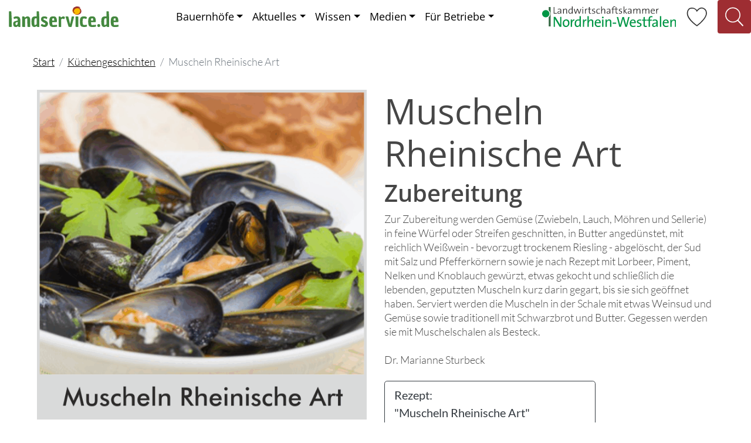

--- FILE ---
content_type: text/html;charset=UTF-8
request_url: https://www.landservice.de/kuechengeschichten/muscheln-rheinische-art
body_size: 33055
content:
<!DOCTYPE html>
<html class="no-js" lang="de">
<head>
<meta charset="utf-8">
<meta name="viewport" content="width=device-width,initial-scale=1,shrink-to-fit=no">
<meta http-equiv="X-UA-Compatible" content="IE=10">
<meta name="robots" content="index,follow">

<link rel="shortcut icon" type="image/x-icon" href="/agronet/images/landservice.ico">
<link rel="apple-touch-icon" href="/icon.png">

<script src="/lib/jquery-3.6.1/jquery-3.6.1.min.js"></script>
<script src="/lib/jquery-3.6.1/easySliderLwk.js" defer></script>
<script src="/lib/jquery-3.6.1/jquery.lightbox.js" defer></script>
<script src="/lib/jquery-ui-1.13.2/jquery-ui.min.js" defer></script>
<script src="/js/landservice.js"></script>
  <script src="/lib/popper-1.14.7/popper.min.js"></script> 
  <script src="/lib/bootstrap-4.6.2/bootstrap.min.js"></script> 
  <script src="/lib/bootstrap-select-1.13.14/bootstrap-select.min.js" defer></script> 
  <script src="/lib/bootstrap-select-1.13.14/i18n/defaults-de_DE.min.js" defer></script>
    <script>
     $(document).ready(function(){ 
        $('.link-favmodal').on('click', function(e){
           e.preventDefault();
           $('#fav-modal-1').modal('show').find('.modal-body').load($(this).attr('href'), function() {
             ufAll(5,'mmm');                                                                                          
             $('a.toggleFavoritModal').on('touchstart click', function(e) { 
                 e.preventDefault();
                 if ($(this).data("callback")) { 
                     toggleFavorit($(this).data("adrnr"), $(this).data("callback"));
                 } else {
                     toggleFavorit($(this).data("adrnr"));
                 } 
             }); 
                                                                                         
           });
        });
     }); 
   </script>
    <script>
     $(document).ready(function(){ 
         $('a.toggleFavorit').on('touchstart click', function(e) { 
             e.preventDefault();
             if ($(this).data("callback")) { 
                 toggleFavorit($(this).data("adrnr"), $(this).data("callback"));
             } else {
                 toggleFavorit($(this).data("adrnr"));
             } 
         }); 
     }); 
   </script>
<link href="/css/lato_open_sans.css" rel="stylesheet">
<link href="/lib/bootstrap-4.6.2/bootstrap.min.css" rel="stylesheet" >
<link href="/lib/bootstrap-select-1.13.14/bootstrap-select.min.css" rel="stylesheet">
<link href="/lib/bootstrap-icons-1.9.1/bootstrap-icons.css" rel="stylesheet">
<link href="/css/all.css" rel="stylesheet">
<link href="/css/main.css" rel="stylesheet" >
<link href="/css/ls3.css" media="all" rel="stylesheet" type="text/css" >
<link href="/css/ls4.css" media="all" rel="stylesheet" type="text/css" >
<link href="/lib/jquery-3.6.1/lightbox.css" media="all" rel="stylesheet" type="text/css" >
<link href="/lib/jquery-3.6.1/blueimp-gallery.min.css" media="all" rel="stylesheet" type="text/css" >
<link href="/lib/jquery-ui-1.13.2/jquery-ui.min.css"  rel="stylesheet" >
<link href="/lib/jquery-ui-1.13.2/jquery-ui.theme.min.css" rel="stylesheet" >

<meta name="theme-color" content="#FFFFFF">

<link href="/css/lswissen.css" media="all" rel="stylesheet" type="text/css" >
  <title>Muscheln Rheinische Art - Land-Wissen für Sie aufgegabelt</title>
  </head>
  <body>
  <div id="dialog"></div>
      <div id="fav-modal-1" class="modal fade favdialog" tabindex="-1" role="dialog" aria-label="Favoritenliste" aria-hidden="true">
       <div class="modal-dialog">
          <div id="fav-modal-content-1" class="modal-content">
             <div class="modal-header">
                <h3 class="modal-title">Favoritenliste</h3>
                <button type="button" class="close" data-dismiss="modal"><span aria-hidden="true">X</span><span class="sr-only">Schließen</span></button>
             </div>
             <div class="modal-body" style="width:98%">
                  </div> 
               <div class="modal-footer">
                     <a href="javascript:deleteAllFavorits();" class="mr-auto">Gesamte Favoritenliste l&ouml;schen</a>
                     <a href="#" data-dismiss="modal" class="btn btn-lg btn-outline-lsred">Weiter st&ouml;bern</a>
             </div>
          </div> 
       </div> 
    </div> 
<div class="mb-2 pb-2"> 
<div class="pagetop d-none d-xl-block pr-0"> 
     <nav class="navbar navbar-expand-xl navbar-light bd-navbar pt-0">
      <a class="navbar-brand" href="/start"> 
         <img src="/agronet/images/landservice_logo.svg" height="20" alt="Landservice" class="d-inline d-md-none" style="vertical-align: -2px;">
         <img src="/agronet/images/landservice_logo.svg" height="23" alt="Landservice" class="d-none d-md-block d-lg-none">
         <img src="/agronet/images/landservice_logo.svg" height="35" alt="Landservice" class="d-none d-lg-block">
      </a> 

      <div class="collapse navbar-collapse mt-0"> 
                
        <ul class="navbar-nav ml-auto mt-2 mt-lg-0 mr-auto"> 
                  <li class="nav-item dropdown"> 
           <a class="nav-item nav-link dropdown-toggle text-primary" href="#" id="dd-bereiche" data-toggle="dropdown" aria-haspopup="true" aria-expanded="false">Bauernh&ouml;fe</a>       
           <div class="dropdown-menu p-3" id="menu-bereiche" aria-labelledby="dd-bereiche" style="width: 540px;">
            <div class="p-1">Bauernh&ouml;fe finden</div>
            <div class="dropdown-divider"></div>
            <div class="container">
              <div class="row border-bottom pb-2">
                <div class="col-3  border-right"><a class="dropdown-item m-0 p-0" href="/bauernhoefe/einkaufen">
                   <div class="card menu-card-bereiche">
                   <img src="/agronet/images/Einkaufen.svg" alt="Einkaufen">
                    <div class="card-body p-0"><p class="card-text">Einkaufen</p></div>
                 </div>
                 </a>
                </div>
               
                <div class="col-3  border-right"><a class="dropdown-item m-0 p-0" href="/bauernhoefe/geniessen-tagen">
                   <div class="card menu-card-bereiche">
                   <img src="/agronet/images/GeniessenUndTagen.svg" alt="Genie&szlig;en & Tagen">
                    <div class="card-body p-0"><p class="card-text">Genie&szlig;en & Tagen</p></div>
                 </div>
                 </a>
                </div>
               
                <div class="col-3  border-right"><a class="dropdown-item m-0 p-0" href="/bauernhoefe/uebernachten">
                   <div class="card menu-card-bereiche">
                   <img src="/agronet/images/Uebernachten.svg" alt="&Uuml;bernachten">
                    <div class="card-body p-0"><p class="card-text">&Uuml;bernachten</p></div>
                 </div>
                 </a>
                </div>
               
                <div class="col-3 "><a class="dropdown-item m-0 p-0" href="/bauernhoefe/kinder">
                   <div class="card menu-card-bereiche">
                   <img src="/agronet/images/Kinder.svg" alt="Kinder">
                    <div class="card-body p-0"><p class="card-text">Kinder</p></div>
                 </div>
                 </a>
                </div>
               
              </div>
              <div class="row">
                <div class="col-3  border-right"><a class="dropdown-item m-0 p-0" href="/bauernhoefe/pferde-und-reiten">
                   <div class="card menu-card-bereiche">
                   <img src="/agronet/images/PferdeUndReiten.svg" alt="Pferde & Reiten">
                    <div class="card-body p-0"><p class="card-text">Pferde & Reiten</p></div>
                 </div>
                 </a>
                </div>
               
                <div class="col-3  border-right"><a class="dropdown-item m-0 p-0" href="/bauernhoefe/natur-care">
                   <div class="card menu-card-bereiche">
                   <img src="/agronet/images/NaturUndCare.svg" alt="Natur & Care">
                    <div class="card-body p-0"><p class="card-text">Natur & Care</p></div>
                 </div>
                 </a>
                </div>
               
                <div class="col-3  border-right"><a class="dropdown-item m-0 p-0" href="/bauernhoefe/veranstaltungen-freizeit">
                   <div class="card menu-card-bereiche">
                   <img src="/agronet/images/VeranstaltungenUndFreizeit.svg" alt="Veranstaltungen & <br>Freizeit">
                    <div class="card-body p-0"><p class="card-text">Veranstaltungen & <br>Freizeit</p></div>
                 </div>
                 </a>
                </div>
               
                <div class="col-3"><div class="card menu-card-bereiche"></div></div>
              </div>
             </div>
             </div>
           </li>
         
         
           <li class="nav-item dropdown"> 
             <a class="nav-item nav-link dropdown-toggle text-primary" href="#" id="dd-aktuelles" data-toggle="dropdown">Aktuelles</a>
             <ul class="dropdown-menu" aria-labelledby="dd-aktuelles">
                 <li><a class="dropdown-item pt-2 pb-2" href="/veranstaltungen">Veranstaltungen</a></li>
                 <li><a class="dropdown-item pt-2 pb-2" href="/magazin">Magazin</a></li>
                 <li><a class="dropdown-item pt-2 pb-2" href="/angebote-vom-hof">Angebote vom Hof</a></li>
             </ul>           
           </li> 
         
           <li class="nav-item dropdown"> 
             <a class="nav-item nav-link dropdown-toggle text-primary" href="#" id="dd-wissen" data-toggle="dropdown">Wissen</a>
             <ul class="dropdown-menu" aria-labelledby="dd-wissen">
                 <li><a class="dropdown-item pt-2 pb-2" href="/rezepte">Rezepte</a></li>
                 <li><a class="dropdown-item pt-2 pb-2" href="/regionale-lebensmittel">Regionale Lebensmittel</a></li>
                 <li><a class="dropdown-item pt-2 pb-2" href="/andersartig">andersARTig</a></li>
                 <li><a class="dropdown-item pt-2 pb-2" href="/kuechengeschichten">K&uuml;chengeschichten</a></li>
                 <li><a class="dropdown-item pt-2 pb-2" href="/tipps-und-tricks">Tipps & Tricks</a></li>
                 <li><a class="dropdown-item pt-2 pb-2" href="/landwissen">Landwissen</a></li>
                 <li><a class="dropdown-item pt-2 pb-2" href="/nrw-erleben">NRW erleben</a></li>
                 <li><a class="dropdown-item pt-2 pb-2" href="/balkon-und-garten">Balkon & Garten</a></li>
                 <li><a class="dropdown-item pt-2 pb-2" href="/kampagne-schock-mutti">Schock Mutti</a></li>
             </ul>           
           </li> 
         
           <li class="nav-item dropdown"> 
             <a class="nav-item nav-link dropdown-toggle text-primary" href="#" id="dd-medien" data-toggle="dropdown">Medien</a>
             <ul class="dropdown-menu" aria-labelledby="dd-medien">
                 <li><a class="dropdown-item pt-2 pb-2" href="/broschueren">Brosch&uuml;ren bestellen</a></li>
                 <li><a class="dropdown-item pt-2 pb-2" href="/download">Downloads</a></li>
                 <li><a class="dropdown-item pt-2 pb-2" href="/medien/podcast">Podcast</a></li>
                 <li><a class="dropdown-item pt-2 pb-2" href="/medien/video">Video</a></li>
             </ul>           
           </li> 
         
           <li class="nav-item dropdown"> 
             <a class="nav-item nav-link dropdown-toggle text-primary" href="#" id="dd-fuerbetriebe" data-toggle="dropdown">F&uuml;r Betriebe</a>
             <ul class="dropdown-menu" aria-labelledby="dd-fuerbetriebe">
                 <li><a class="dropdown-item pt-2 pb-2" href="/anmeldung">Betrieb anmelden</a></li>
                 <li><a class="dropdown-item pt-2 pb-2" href="/vorteile-nutzen">Vorteile und Nutzen</a></li>
                 <li><a class="dropdown-item pt-2 pb-2" href="/beratung">Landservice-Beratung</a></li>
                 <li><a class="dropdown-item pt-2 pb-2" href="/social-media-marketing">Social Media Marketing</a></li>
             </ul>           
           </li> 
         
          </ul> 
          <form class="form-inline d-none d-sm-none d-md-none"> 
           <input class="form-control mr-sm-2" type="search" placeholder="Suchen" aria-label="Suchen"> 
           <button class="btn btn-outline-success my-2 my-sm-0" type="submit">Suchen</button> 
          </form> 
         

         <img src="/agronet/images/Landwirtschaftskammer_logo.svg" height="35" alt="Landwirtschaftskammer Nordrhein-Westfalen" class="d-none d-sm-block">
         <div class="pl-2 pr-2">
              <a class="link-favmodal" title="Favoritenliste" href="/fav?do=show&land=D&ap=5&adrnr="> 
                <img src="/agronet/images/Herz.svg" alt="Herz" height="55" class="favImgGesamt"></a>
         </div>
         <div class="navLupe pl-0 pr-0">
            <a href="#" data-toggle="collapse" data-target="#SearchToggler"><img src="/agronet/images/LupeWeiss.svg" alt="Lupe" height="55"></a>
         </div> 
         </div>

       </nav> 
      <div class="collapse ml-auto mt-2 mt-lg-0 mr-4" id="SearchToggler"> 
        <form class="d-block" method="post" action="/suche" id="menusearchform"> 
         <input type="hidden" name="land" value="D">
         <input type="hidden" name="ap" value="5">
            <div class="form-group"> 
              <div class="input-group mb-2"> 
                <input type="text" class="form-control" id="menusearch" placeholder="Suchen" name="begriff" maxlength="200"> 
                <div class="input-group-append"> 
                    <button class="btn btn-outline-secondary input-group-text" type="button" onclick="$('#menusearchform').submit();"><i class="fas fa-search"></i></button>                 </div> 
              </div> 
            </div> 
          </form> 
       </div>
     </div> 
<div class="pagetop d-block d-xl-none pr-0"> 
     <nav class="navbar navbar-expand-xl navbar-light bd-navbar pt-0">
      <a class="navbar-brand" href="/start"> 
         <img src="/agronet/images/landservice_logo.svg" height="20" alt="Landservice" class="d-inline d-md-none" style="vertical-align: -2px;">
         <img src="/agronet/images/landservice_logo.svg" height="23" alt="Landservice" class="d-none d-md-block d-lg-none">
         <img src="/agronet/images/landservice_logo.svg" height="35" alt="Landservice" class="d-none d-lg-block">
      </a> 

      <nav class="navbar navbar-expand-xl pt-0">
         <div class="navLupeMobil pl-0 pr-0">
            <a class="text-primary" href="#" data-toggle="collapse" data-target="#SearchTogglerMob"><img src="/agronet/images/Lupe.svg" alt="Lupe" height="50"></a>
         </div>            <button class="navbar-toggler collapsed" type="button" id="dd-mob-bereiche" data-toggle="collapse" data-auto-close="false" data-target="#navbarTogglerMobile" aria-controls="navbarTogglerMobile"  aria-haspopup="true" aria-expanded="false" aria-label="Navigation aufklappen">
           <span class="icon-bar top-bar"></span> 
           <span class="icon-bar middle-bar"></span> 
           <span class="icon-bar bottom-bar"></span> 
         </button> 
      </nav>
      <div class="collapse navbar-collapse mt-0" id="navbarTogglerMobile"> 
   

      <div class="pt-0 " id="menu-mob-bereiche" aria-labelledby="dd-mob-bereiche" style="width: 100%; max-width: 375px;">
         
         <nav class="navbar pt-0 justify-content-end" style="max-width: 375px; top:0;">
         
            <a class="d-block d-sm-none navbar-brand" href="/start"><img src="/agronet/images/landservice_logo.svg" height="35" alt="Landservice" class="d-inline" style="vertical-align: -2px;"></a>

            <span class="d-none d-sm-block"><img src="/agronet/images/Landwirtschaftskammer_logo.svg" height="35" alt="Landwirtschaftskammer Nordrhein-Westfalen" class="d-none d-sm-block"></span>
            

            <div class="navLupeMobil pl-0 pr-0">
               <a href="#" data-toggle="collapse" data-target="#SearchTogglerMob2"><img src="/agronet/images/Lupe.svg" alt="Lupe" height="50"></a>
            </div>   
      
            <button class="navbar-toggler collapsed" type="button" id="dd-mob-bereiche-2" data-toggle="collapse" data-target="#navbarTogglerMobile" aria-controls="navbarTogglerMobile"  aria-haspopup="true" aria-expanded="false" aria-label="Navigation aufklappen">
              <div class="icon-bar tl2br-bar">
               <div class="icon-bar bl2tr-bar"></div>
              </div>
            </button> 

         </nav>
         
          <div class="collapse ml-auto mt-2 mt-lg-0 mr-4 multi-collapse" id="SearchTogglerMob2"> 
        <form class="d-block" method="post" action="/suche" id="menusearchformmob2"> 
         <input type="hidden" name="land" value="D">
         <input type="hidden" name="ap" value="5">
            <div class="form-group ml-3"> 
              <div class="input-group mb-2"> 
                <input type="text" class="form-control" id="menusearchmob2" placeholder="Suchen" name="begriff" maxlength="200"> 
                <div class="input-group-append"> 
                    <button class="btn btn-outline-secondary input-group-text" type="button" onclick="$('#menusearchformmob2').submit();"><i class="fas fa-search"></i></button> 
                </div> 
              </div> 
            </div> 
          </form> 
       </div>
         
         <div class="p-2">
           <ul class="navbar-nav">
           <li class="nav-item">
            <div class="p-1 nav-link text-primary" id="headingDropdown">Bauernh&ouml;fe finden</div>
            <div class="dropdown-divider"></div>
      
            <div class="container" id="menu-mob-container">
               <div class="row border-bottom pb-2">
                <div class="col-6 col-sm-4 menu-mob-item-1 border-bottom"><a class="dropdown-item m-0 p-0" href="/bauernhoefe/einkaufen">

                   <div class="card menu-card-bereiche">
                   <img src="/agronet/images/Einkaufen.svg" alt="Einkaufen">
                    <div class="card-body p-0"><p class="card-text">Einkaufen</p></div>
                 </div>
                 </a>
                </div>
               
                <div class="col-6 col-sm-4 menu-mob-item-2 border-bottom"><a class="dropdown-item m-0 p-0" href="/bauernhoefe/geniessen-tagen">

                   <div class="card menu-card-bereiche">
                   <img src="/agronet/images/GeniessenUndTagen.svg" alt="Genie&szlig;en & Tagen">
                    <div class="card-body p-0"><p class="card-text">Genie&szlig;en & Tagen</p></div>
                 </div>
                 </a>
                </div>
               
                <div class="col-6 col-sm-4 menu-mob-item-3 border-bottom"><a class="dropdown-item m-0 p-0" href="/bauernhoefe/uebernachten">

                   <div class="card menu-card-bereiche">
                   <img src="/agronet/images/Uebernachten.svg" alt="&Uuml;bernachten">
                    <div class="card-body p-0"><p class="card-text">&Uuml;bernachten</p></div>
                 </div>
                 </a>
                </div>
               
                <div class="col-6 col-sm-4 menu-mob-item-4 border-bottom"><a class="dropdown-item m-0 p-0" href="/bauernhoefe/kinder">

                   <div class="card menu-card-bereiche">
                   <img src="/agronet/images/Kinder.svg" alt="Kinder">
                    <div class="card-body p-0"><p class="card-text">Kinder</p></div>
                 </div>
                 </a>
                </div>
               
                <div class="col-6 col-sm-4 menu-mob-item-5 border-bottom"><a class="dropdown-item m-0 p-0" href="/bauernhoefe/pferde-und-reiten">

                   <div class="card menu-card-bereiche">
                   <img src="/agronet/images/PferdeUndReiten.svg" alt="Pferde & Reiten">
                    <div class="card-body p-0"><p class="card-text">Pferde & Reiten</p></div>
                 </div>
                 </a>
                </div>
               
                <div class="col-6 col-sm-4 menu-mob-item-6 border-bottom"><a class="dropdown-item m-0 p-0" href="/bauernhoefe/natur-care">

                   <div class="card menu-card-bereiche">
                   <img src="/agronet/images/NaturUndCare.svg" alt="Natur & Care">
                    <div class="card-body p-0"><p class="card-text">Natur & Care</p></div>
                 </div>
                 </a>
                </div>
               
                <div class="col-6 col-sm-4 menu-mob-item-7"><a class="dropdown-item m-0 p-0" href="/bauernhoefe/veranstaltungen-freizeit">

                   <div class="card menu-card-bereiche">
                   <img src="/agronet/images/VeranstaltungenUndFreizeit.svg" alt="Veranstaltungen & <br>Freizeit">
                    <div class="card-body p-0"><p class="card-text">Veranstaltungen & <br>Freizeit</p></div>
                 </div>
                 </a>
                </div>
               
               </div>
               <div class="row">
                 <div class="col-12">
   

  <div class="accordion accordionMobilMenu" id="accordionaktuelles">
  <div>
     <a class="dropdown-toggle" data-toggle="collapse" data-target="#collapseaktuelles" aria-expanded="true" aria-controls="collapseaktuelles">
          Aktuelles
     </a>
   </div>

   <div id="collapseaktuelles" class="collapse" aria-labelledby="accordionaktuelles" data-parent="#accordionaktuelles">
       <a class="dropdown-item pt-2 pb-2" href="/veranstaltungen">Veranstaltungen</a>
       <a class="dropdown-item pt-2 pb-2" href="/magazin">Magazin</a>
       <a class="dropdown-item pt-2 pb-2" href="/angebote-vom-hof">Angebote vom Hof</a>
    </div>
  </div>
  
  <div class="dropdown-divider"></div>      

  <div class="accordion accordionMobilMenu" id="accordionwissen">
  <div>
     <a class="dropdown-toggle" data-toggle="collapse" data-target="#collapsewissen" aria-expanded="true" aria-controls="collapsewissen">
          Wissen
     </a>
   </div>

   <div id="collapsewissen" class="collapse" aria-labelledby="accordionwissen" data-parent="#accordionwissen">
       <a class="dropdown-item pt-2 pb-2" href="/rezepte">Rezepte</a>
       <a class="dropdown-item pt-2 pb-2" href="/regionale-lebensmittel">Regionale Lebensmittel</a>
       <a class="dropdown-item pt-2 pb-2" href="/andersartig">andersARTig</a>
       <a class="dropdown-item pt-2 pb-2" href="/kuechengeschichten">K&uuml;chengeschichten</a>
       <a class="dropdown-item pt-2 pb-2" href="/tipps-und-tricks">Tipps & Tricks</a>
       <a class="dropdown-item pt-2 pb-2" href="/landwissen">Landwissen</a>
       <a class="dropdown-item pt-2 pb-2" href="/nrw-erleben">NRW erleben</a>
       <a class="dropdown-item pt-2 pb-2" href="/balkon-und-garten">Balkon & Garten</a>
       <a class="dropdown-item pt-2 pb-2" href="/kampagne-schock-mutti">Schock Mutti</a>
    </div>
  </div>
  
  <div class="dropdown-divider"></div>      

  <div class="accordion accordionMobilMenu" id="accordionmedien">
  <div>
     <a class="dropdown-toggle" data-toggle="collapse" data-target="#collapsemedien" aria-expanded="true" aria-controls="collapsemedien">
          Medien
     </a>
   </div>

   <div id="collapsemedien" class="collapse" aria-labelledby="accordionmedien" data-parent="#accordionmedien">
       <a class="dropdown-item pt-2 pb-2" href="/broschueren">Brosch&uuml;ren bestellen</a>
       <a class="dropdown-item pt-2 pb-2" href="/download">Downloads</a>
       <a class="dropdown-item pt-2 pb-2" href="/medien/podcast">Podcast</a>
       <a class="dropdown-item pt-2 pb-2" href="/medien/video">Video</a>
    </div>
  </div>
  
  <div class="dropdown-divider"></div>      

  <div class="accordion accordionMobilMenu" id="accordionfuerbetriebe">
  <div>
     <a class="dropdown-toggle" data-toggle="collapse" data-target="#collapsefuerbetriebe" aria-expanded="true" aria-controls="collapsefuerbetriebe">
          F&uuml;r Betriebe
     </a>
   </div>

   <div id="collapsefuerbetriebe" class="collapse" aria-labelledby="accordionfuerbetriebe" data-parent="#accordionfuerbetriebe">
       <a class="dropdown-item pt-2 pb-2" href="/anmeldung">Betrieb anmelden</a>
       <a class="dropdown-item pt-2 pb-2" href="/vorteile-nutzen">Vorteile und Nutzen</a>
       <a class="dropdown-item pt-2 pb-2" href="/beratung">Landservice-Beratung</a>
       <a class="dropdown-item pt-2 pb-2" href="/social-media-marketing">Social Media Marketing</a>
    </div>
  </div>
  
  <div class="dropdown-divider"></div>      

  <div class="menu-mob-item">
              <a class="link-favmodal" title="Favoritenliste" href="/fav?do=show&land=D&ap=5&adrnr="  onClick="javascript:$('#navbarTogglerMobile').collapse('hide')"> 
      <img src="/agronet/images/Herz.svg" alt="Herz" height="45" class="favImgGesamt">Favoritenliste</a>
  </div>

                 </div>         
               </div>
   
            </div> 
           </li>
           </ul>            
        </div> 
      </div>
      </div>
       </nav> 
     
     <div class="collapse ml-auto mt-2 mt-lg-0 mr-4 multi-collapse" id="SearchTogglerMob"> 
        <form class="d-block" method="post" action="/suche" id="menusearchformmob"> 
         <input type="hidden" name="land" value="D">
         <input type="hidden" name="ap" value="5">
            <div class="form-group d-flex justify-content-end"> 
              <div class="input-group mb-2 text-align-right"> 
                <input type="text" class="form-control" id="menusearchmob" placeholder="Suchen" name="begriff" maxlength="200"> 
                <div class="input-group-append"> 
                    <button class="btn btn-outline-secondary input-group-text" type="button" onclick="$('#menusearchformmob').submit();"><i class="fas fa-search"></i></button> 
                </div> 
              </div> 
            </div> 
          </form> 
       </div>
   </div>
</div>
<div class="maxWidthCentered" id="mainBreadcrumb">
<nav aria-label="breadcrumb">  <ol class="breadcrumb"><li class="breadcrumb-item"><a href="/start">Start</a></li><li class="breadcrumb-item"><a href="/kuechengeschichten">K&uuml;chengeschichten</a></li><li class="breadcrumb-item active" aria-current="page">Muscheln Rheinische Art</li>  </ol></nav></div><section class="pt-0 mb-0 pb-0 pt-md-0 pb-md-0">
<div class="container-fluid">
<section class="maxWidthCentered pl-2 pr-2">
    <div class="container-fluid maxWidth">
		 <div class="row  mt-1 pt-2 ">
     		<div class="col-12 col-md-6"> 
       		<img src="/agronet/images/muscheln.gif" class="d-block w-100" alt="Muscheln Rheinische Art"> 
      		</div>
      		<div class="col-12 col-md-6 mt-4 mt-md-0"> 
  	    	<div>
			<h1 class="h2font">Muscheln Rheinische Art</h1>
			<h2 class="h3font">Zubereitung</h2>
			<p>Zur Zubereitung werden Gemüse (Zwiebeln, Lauch, Möhren und Sellerie) in feine Würfel oder Streifen geschnitten, in Butter angedünstet, mit reichlich Weißwein - bevorzugt trockenem Riesling - abgelöscht, der Sud mit Salz und Pfefferkörnern sowie je nach Rezept mit Lorbeer, Piment, Nelken und Knoblauch gewürzt, etwas gekocht und schließlich die lebenden, geputzten Muscheln kurz darin gegart, bis sie sich geöffnet haben. Serviert werden die Muscheln in der Schale mit etwas Weinsud und Gemüse sowie traditionell mit Schwarzbrot und Butter. Gegessen werden sie mit Muschelschalen als Besteck.

<br><br>Dr. Marianne Sturbeck</p>
     			</div> 
        <a href="/agronet/images/Rezept_Muscheln_Rheinische_Art.pdf" class="btnlink btn btn-lg btn-outline-lsred btn-maxWidth btn-block text-left mt-4 mb-1">
Rezept: <br>"Muscheln Rheinische Art"
        </a>
      </div> 
    </div> 
  </div> 
</section></div>
</section><footer class="mt-5 footer-bg"> 
<div class="container-fluid maxWidthCentered"> 
      <div class="row"> 
        <div class="col-12 col-sm-6 col-md-3 mt-5 mb-5 pr-5"> 
          <a href="/start"> 
            <img src="/agronet/images/landservice_logo.svg" class="img-fluid" alt="Logo Landservice"> 
          </a> 
        </div> 
        <div class="col-12 col-sm-6 col-md-3 mt-md-5 mb-md-5"> 
        <ul>
         <li class="footercaption">Bauernh&ouml;fe</li>
         <li><a href="/bauernhoefe/einkaufen">Einkaufen</a></li>
         <li><a href="/bauernhoefe/geniessen-tagen">Genie&szlig;en & Tagen</a></li>
         <li><a href="/bauernhoefe/uebernachten">&Uuml;bernachten</a></li>
         <li><a href="/bauernhoefe/kinder">Kinder</a></li> 
         <li><a href="/bauernhoefe/pferde-und-reiten">Pferde & Reiten</a></li>
         <li><a href="/bauernhoefe/natur-care">Natur & Care</a></li>
         <li><a href="/bauernhoefe/veranstaltungen-freizeit">Veranstaltungen & Freizeit</a></li> 
        </ul>
        </div> 
        <div class="col-12 col-sm-6 col-md-3 mt-3 mb-3 mt-md-5 mb-md-5"> 
		<ul>
		  <li class="footercaption">Medien</li>
                 <li><a href="/broschueren">Brosch&uuml;ren bestellen</a></li>
                 <li><a href="/download">Downloads</a></li>
                 <li><a href="/medien/podcast">Podcast</a></li>
                 <li><a href="/medien/video">Video</a></li>
		</ul>
          
        </div> 
        <div class="col-12 col-sm-6 col-md-3 mt-3 mb-5 mt-md-5 mb-md-5"> 
		  <ul>
		    <li class="footercaption">Wissen</li>
                 <li><a href="/rezepte">Rezepte</a></li>
                 <li><a href="/regionale-lebensmittel">Regionale Lebensmittel</a></li>
                 <li><a href="/andersartig">andersARTig</a></li>
                 <li><a href="/kuechengeschichten">K&uuml;chengeschichten</a></li>
                 <li><a href="/tipps-und-tricks">Tipps & Tricks</a></li>
                 <li><a href="/landwissen">Landwissen</a></li>
                 <li><a href="/nrw-erleben">NRW erleben</a></li>
                 <li><a href="/balkon-und-garten">Balkon & Garten</a></li>
                 <li><a href="/kampagne-schock-mutti">Schock Mutti</a></li>
		  </ul>
          
        </div> 
      </div> 
	    <div class="row"> 
       <div class="col-12 col-sm-6 col-md-3 mt-md-5 mb-md-5">		  <ul>
		    <li class="footercaption">F&uuml;r Betriebe</li>
                 <li><a href="/anmeldung">Betrieb anmelden</a></li>
                 <li><a href="/vorteile-nutzen">Vorteile und Nutzen</a></li>
                 <li><a href="/beratung">Landservice-Beratung</a></li>
                 <li><a href="/social-media-marketing">Social Media Marketing</a></li>
		  </ul>
       </div>
		  <div class="col-12 col-sm-6 col-md-3 mt-md-5 mb-md-5"> 
		  <ul>
		    <li class="footercaption">Aktuelles</li>
                 <li><a href="/veranstaltungen">Veranstaltungen</a></li>
                 <li><a href="/magazin">Magazin</a></li>
                 <li><a href="/angebote-vom-hof">Angebote vom Hof</a></li>
		  </ul>
		  </div>
		   <div class="col-12 col-sm-6 col-md-3 mt-3 mb-5 mt-md-5 mb-md-5"> 
		    <ul>
		      <li class="footercaption">&Uuml;ber uns</li>
		      <li><a href="/ueber-landservice">&Uuml;ber Landservice</a></li>
           <li><a href="/linkliste">Partner-Links</a></li>
			  <li><a href="/faq">FAQ</a></li>
		    </ul>
		  </div>
		  <div class="col-12 col-sm-6 col-md-3 mt-3 mb-5 mt-md-5 mb-md-5"> 
		    <ul>
		      <li class="footercaption">Folge uns</li>
			  <li><a href="https://www.instagram.com/landleben.nrw/" target="_blank" rel="noopener noreferrer"><img src="/agronet/images/glyph-logo_May2016.png" alt="Instagram" class="h-29 mt-3 pr-3"></a>
			      <a href="https://www.youtube.com/@landservicenrw" target="_blank" rel="noopener noreferrer"><img src="/agronet/images/yt_icon_mono_light.png" alt="Youtube" class="h-29 mt-3 pl-3"></a>
		      </li>
			</ul>
	      </div>
	    </div>
		
	  
    </div> 
	<div class="container-fluid fullWidthCentered footer-last p-3">
		<div class="container-fluid maxWidthCentered text-center">
		<div class="row justify-content-md-center"> 
			<div class="col-12 col-md-3 pb-3 pb-md-0"><a href="/datenschutzerklaerung">Hinweise zum Datenschutz</a></div>
			<div class="col-12 col-md-2 pb-3 pb-md-0"><a href="/impressum">Impressum</a></div>
			<div class="col-12 col-md-2 pb-3 pb-md-0"><a href="/kontakt">Kontakt</a></div>
		</div>
		</div>
	</div>	
  </footer><!-- 3.6.10 - 2025-12-11 08:20 -->
  </body>
  </html>


--- FILE ---
content_type: text/css
request_url: https://www.landservice.de/lib/jquery-3.6.1/lightbox.css
body_size: 4383
content:
/**
 * jQuery lightBox plugin
 * This jQuery plugin was inspired and based on Lightbox 2 by Lokesh Dhakar (http://www.huddletogether.com/projects/lightbox2/)
 * and adapted to me for use like a plugin from jQuery.
 * @name jquery-lightbox-0.5.css
 * @author Leandro Vieira Pinho - http://leandrovieira.com
 * @version 0.5
 * @date April 11, 2008
 * @category jQuery plugin
 * @copyright (c) 2008 Leandro Vieira Pinho (leandrovieira.com)
 * @license CCAttribution-ShareAlike 2.5 Brazil - http://creativecommons.org/licenses/by-sa/2.5/br/deed.en_US
 * @example Visit http://leandrovieira.com/projects/jquery/lightbox/ for more informations about this jQuery plugin
 */
#jquery-overlay {
	position: absolute;
	top: 0;
	left: 0;
	z-index: 90;
	width: 100%;
	height: 500px;
}
#jquery-lightbox {
	position: absolute;
	top: 0;
	left: 0;
	width: 100%;
	z-index: 100;
	text-align: center;
	line-height: 0;
}
#jquery-lightbox a img { border: none; }
#lightbox-container-image-box {
	position: relative;
	background-color: #fff;
	width: 250px;
	height: 250px;
	margin: 0 auto;
}
#lightbox-container-image { 
	padding: 10px; 
}
#lightbox-loading {
	position: absolute;
	top: 40%;
	left: 0%;
	height: 25%;
	width: 100%;
	text-align: center;
	line-height: 0;
}
#lightbox-nav {
	position: absolute;
	top: 0;
	left: 0;
	height: 100%;
	width: 100%;
	z-index: 10;
}
#lightbox-container-image-box > #lightbox-nav { left: 0; }
#lightbox-nav a { outline: none;}
#lightbox-nav-btnPrev, #lightbox-nav-btnNext {
	width: 49%;
	height: 100%;
	zoom: 1;
	display: block;
}
#lightbox-nav-btnPrev { 
	left: 0; 
	float: left;
}
#lightbox-nav-btnNext { 
	right: 0; 
	float: right;
}
#lightbox-container-image-data-box {
	font: 10px Verdana, Helvetica, sans-serif;
	background-color: #fff;
	margin: 0 auto;
	line-height: 1.4em;
	overflow: hidden;
	/*overflow: auto;*/
	width: 100%;
	padding: 0 10px 0;
}
#lightbox-container-image-data {
	padding: 0 10px; 
	color: #666; 
}
#lightbox-container-image-data #lightbox-image-details { 
	width: 70%; 
	float: left; 
	text-align: left; 
}	
#lightbox-image-details-caption { font-weight: bold; }
#lightbox-image-details-currentNumber {
	display: block; 
	clear: left; 
	padding-bottom: 1.0em;	
}			
#lightbox-secNav-btnClose {
	width: 66px; 
	float: right;
	padding-bottom: 0.7em;	
}
			/** Original von 1komm6:
			#jquery-overlay {
				position: absolute;
				top: 0;
				left: 0;
				z-index: 90;
				width: 100%;
				height: 500px;
			}
			#jquery-lightbox {
				position: absolute;
				top: 0;
				left: 0;
				width: 100%;
				z-index: 100;
				text-align: center;
				line-height: 0;
			}
			#jquery-lightbox a img { border: none; }
			#lightbox-container-image-box {
				position: relative;
				background-color: #fff;
				width: 250px;
				height: 250px;
				margin: 0 auto;
			}
			#lightbox-container-image { padding: 10px; }
			#lightbox-loading {
				position: absolute;
				top: 40%;
				left: 0%;
				height: 25%;
				width: 100%;
				text-align: center;
				line-height: 0;
			}
			#lightbox-nav {
				position: absolute;
				top: 0;
				left: 0;
				height: 100%;
				width: 100%;
				z-index: 10;
			}
			#lightbox-container-image-box > #lightbox-nav { left: 0; }
			#lightbox-nav a { outline: none;}
			#lightbox-nav-btnPrev, #lightbox-nav-btnNext {
				width: 49%;
				height: 100%;
				zoom: 1;
				display: block;
			}
			#lightbox-nav-btnPrev { 
				left: 0; 
				float: left;
			}
			#lightbox-nav-btnNext { 
				right: 0; 
				float: right;
			}
			#lightbox-container-image-data-box {
				font: 10px Verdana, Helvetica, sans-serif;
				background-color: #fff;
				margin: 0 auto;
				line-height: 1.4em;
				overflow: auto;
				width: 100%;
				padding: 0 10px 0;
			}
			#lightbox-container-image-data {
				padding: 0 10px; 
				color: #666; 
			}
			#lightbox-container-image-data #lightbox-image-details { 
				width: 70%; 
				float: left; 
				text-align: left; 
			}	
			#lightbox-image-details-caption { font-weight: bold; }
			#lightbox-image-details-currentNumber {
				display: block; 
				clear: left; 
				padding-bottom: 1.0em;	
			}			
			#lightbox-secNav-btnClose {
				width: 66px; 
				float: right;
				padding-bottom: 0.7em;	
			}
			*/

--- FILE ---
content_type: text/css
request_url: https://www.landservice.de/css/lswissen.css
body_size: 7073
content:
/* h1: 2rem 
   h2: 1.75rem 
   h3: 1.5rem
   h4: 1.25rem
   h5: 1.1rem
h2 {
    font-size: 1.75rem;
}
h3 {
    font-size: 1.5rem;
}
h4 {
    font-size: 1.25rem;
}
h5 {
    font-size: 1.1rem;
}
*/
.carousel-caption {
    background:none;
    padding-left: 0;
    padding-right: 0;
    padding-bottom: 5px;
    bottom: 0px;
}

#carouselExampleControls img, #tolsheader {
    height: 100% !important; 
}
/*
a.btn {
    background-color: #81262E;
    color: #FFFFFF;
}
*/
.caption-content {
    background-color: rgba(255,255,255,0.8);
    max-width: none;
    padding-bottom: 0.5rem!important;
}

.caption-buttons .btn {
    background-color: #FFFFFF;
    color: #81262E;
}

.caption-buttons .cap-btn-sel {
    background-color: #9e2d32;
    color: #FFFFFF;
}

/*
.caption-buttons .btn:hover
, a.btn:hover  
{
    background-color: #499619;
    border-color: #499619;
    color: #FFFFFF;
}
*/

.caption-buttons img {
    height:30px;
}

.caption-buttons .btn-img {
    padding:0px;
    border: 1px solid black;
}


.card-img {
    
    /*height: 400px!important;*/
    max-width: 100%;
    height: auto;
    
}

.card-img-overlay {
    background-color: rgba(255,255,255,0.8);
    top: auto;
    color: black;

}

.second-caption .btn {
    border: 1px solid #81262E;
    margin-right:6px;
    margin-bottom:10px;
}
.second-caption {
    text-align: center;
}

.second-caption .fa-search {
    font-size:15px;
}

/*
.tipps .btn {
    background-color: #FFFFFF;
    color: #81262E;
    border: 1px solid #81262E;
    text-align: left;
}
*/

.propertyicon  {
    max-width: 100px;
}

.maxWidth {
  max-width: 1300px;
}

.legende {
    white-space: nowrap;
    display: inline-block;
}

#legendeHaupternte, #legendeLagerung{
    height: 36px;
    width: 36px;
    margin-left:20px;
    
}

#legendeHaupternte {
    background-color: #f3964f;    
}


#legendeLagerung {
    background-color: #facdab;
}

.imgkochen {
    width:256px;
    height:256px;
}



.align-center {
    text-align: center;
}

.w-150 {
    width: 150% !important;
}

.img_hvt {
    width: 300px;
}

#ulueberuns {
   list-style: disc outside none;
   padding-left: 50px;
}

/* F�r Magazin und Medien*/
.imgmagazin, .imgmedien {
    width: 100%;
    border-radius: 5px;
}

.cardmagazin, .cardmedien {
    border: 0;
}

/* medium - display 4  */
@media (min-width: 768px) {
    .cardmagazin, .cardmedien {
        width:300px;
    }
}

@media (max-width: 768px) {
    .cardmagazin, .cardmedien {
        width:100%;
    }    
}

.page-item.active .page-link {
    color: #fff;
    background-color: #9e2d32;
    border-color: #9e2d32;
}
/* F�r Start */
#igcard {
	width: 100%;
}
/* sm */
@media (min-width: 768px) {
    #igcard {
        width: 300px;
    }
}

/* F�r Tipps und Tricks */

.img-wrapper {
  position: relative;
  max-width:601px;
 }

.img-responsive {
  width: 100%;
  height: auto;
  
}

.img-overlay {
  position: absolute;
  top: 0;
  bottom: 0;
  left: 0;
  right: 10px;
  text-align: right;
}

.img-overlay:before {
  content: ' ';
  display: block;
  /* adjust 'height' to position overlay content vertically */
  height: 90%;
}

.btn-responsive {
  /* matches 'btn-md' 
  padding: 10px 16px;
  font-size: 18px;
  line-height: 1.3333333;
  border-radius: 6px; */
        padding: 3px 8px;
        font-size: 14px;
        line-height: 1.5;
        border-radius: 3px;
}

@media (max-width:760px) { 
    /* matches 'btn-xs' */
    .btn-responsive {
        padding: 1px 5px;
        font-size: 12px;
        line-height: 1.5;
        border-radius: 3px;
    }
}
/* Ende Tipps und Tricks*/

/* Carousel andersARTig */
@media (max-width: 768px) {
    .carousel-inner .carousel-item > div {
        display: none;
    }
    .carousel-inner .carousel-item > div:first-child {
        display: block;
    }
}

.carousel-inner .carousel-item.active,
.carousel-inner .carousel-item-next,
.carousel-inner .carousel-item-prev {
    display: flex;
}

/* medium - display 4  */
@media (min-width: 768px) {

    .carousel-inner .carousel-item-right.active,
    .carousel-inner .carousel-item-next {
      transform: translateX(50%);
    }
    
    .carousel-inner .carousel-item-left.active, 
    .carousel-inner .carousel-item-prev {
      transform: translateX(-50%);
    }
}

/* large - display 6 */
@media (min-width: 992px) {
    
    .carousel-inner .carousel-item-right.active,
    .carousel-inner .carousel-item-next {
      transform: translateX(33%);
    }
    
    .carousel-inner .carousel-item-left.active, 
    .carousel-inner .carousel-item-prev {
      transform: translateX(-33%);
    }
}

.carousel-inner .carousel-item-right,
.carousel-inner .carousel-item-left{ 
  transform: translateX(0);
}

/* indicator v2 */
#recipeCarousel .carousel-indicators li {   
    width: .625rem;
    height: .625rem;
    border-radius: 50%;
    box-sizing: content-box;
    -ms-flex: 0 1 auto;
    flex: 0 1 auto;
    margin-bottom: -3.75rem;
    margin-right: 3px;
    margin-left: 3px;
    text-indent: -999px;
    cursor: pointer;
    background-color: #000;
    background-clip: padding-box;
    border-top: 10px solid transparent;
    border-bottom: 10px solid transparent;
    opacity: .5;
    transition: opacity .6s ease;
}

#recipeCarousel .carousel-indicators {
    margin-bottom: -0.1em;
}

#recipeCarousel .carousel-indicators {
    position: absolute;
    right: 0;
    bottom: 0;
    left: 0;
    z-index: 15;
    display: -ms-flexbox;
    display: flex;
    -ms-flex-pack: center;
    justify-content: center;
    padding-left: 0;
    margin-right: 15%;
    margin-left: 15%;
    list-style: none;
}

#recipeCarousel .carousel-indicators .active {
    opacity: 1;
}

#recipeCarousel {
    max-width:90%;
    width:90%;
}

#recipeCarousel .carousel-control-next-icon, #recipeCarousel .carousel-control-prev-icon {
    color: black;
    display: inline-block;
    width: 10px;
    height: 10px;
    background: no-repeat 50%/100% 100%;
    background-color: #9e2d32;
    padding: 20px;
    border-radius: 50%;
}

#recipeCarousel .carousel-navigation {
    font-size: 40px;
}



#recipeCarousel .carousel-control-next, #recipeCarousel .carousel-control-next:focus {
    transition: opacity .6s ease;
    color: black!important;
}

#recipeCarousel .carousel-control-prev, #recipeCarousel .carousel-control-prev:focus {
    transition: opacity .6s ease;
    color: black!important;
}

#recipeCarousel .carousel-control-prev .carousel-navigation {
    margin-left: -10px;
}


#recipeCarousel .carousel-control-next .carousel-navigation {
    margin-right: -10px;
}

#recipeCarousel .carousel-control-next:hover, .carousel-control-prev:hover{
    color: black;
} 



/*Ende Carousel andersARTig */ 

--- FILE ---
content_type: image/svg+xml
request_url: https://www.landservice.de/agronet/images/Landwirtschaftskammer_logo.svg
body_size: 24907
content:
<?xml version="1.0" encoding="UTF-8"?>
<svg width="221px" height="34px" viewBox="0 0 221 34" version="1.1" xmlns="http://www.w3.org/2000/svg" xmlns:xlink="http://www.w3.org/1999/xlink">
    <!-- Generator: Sketch 50.2 (55047) - http://www.bohemiancoding.com/sketch -->
    <title>Group Copy</title>
    <desc>Created with Sketch.</desc>
    <defs></defs>
    <g id="Page-1" stroke="none" stroke-width="1" fill="none" fill-rule="evenodd">
        <g id="Desktop-HD-Copy-9" transform="translate(-1315.000000, -18.000000)">
            <g id="Group-Copy" transform="translate(1315.000000, 18.000000)">
                <path d="M24.3311528,11.8679095 L24.3311528,11.0119938 L20.0592628,11.0119938 L20.0592628,0.968536252 L19,0.968536252 L19,11.8679095 L24.3311528,11.8679095 Z M31.4668886,11.8679095 C31.4504477,11.1414119 31.4340068,10.2045621 31.4340068,9.38147806 L31.4340068,6.29720358 C31.4340068,4.81175834 30.8213881,3.71380396 28.6359247,3.71380396 C27.5265564,3.71380396 26.5827712,3.97225845 25.8045693,4.32729934 L25.9204384,5.24773327 C26.6489262,4.77930837 27.6424254,4.53726975 28.4370682,4.53726975 C29.9104847,4.53726975 30.3907935,5.26376738 30.3907935,6.57169217 L30.3907935,7.2821557 C27.0795208,7.2821557 25.3246521,8.46104413 25.3246521,10.0915598 C25.3246521,11.3674164 26.2848781,12 27.5594381,12 C28.9999728,12 30.0760679,11.1414119 30.4733893,10.0915598 L30.5066626,10.1079757 C30.4236752,10.5760188 30.4072344,11.2219642 30.4072344,11.8679095 L31.4668886,11.8679095 Z M30.3907935,8.17013966 C30.3907935,9.63955079 29.3644125,11.157446 27.8080087,11.157446 C26.9468194,11.157446 26.3839148,10.672987 26.3839148,9.88197118 C26.3839148,9.0905736 27.0959617,8.0571374 30.3907935,8.0571374 L30.3907935,8.17013966 Z M41.0366582,11.8679095 L41.0366582,6.28116947 C41.0366582,4.84382655 40.4573128,3.6973881 38.5533016,3.6973881 C37.096326,3.6973881 36.0366718,4.48878567 35.5731954,5.71577641 L35.5399222,5.69974231 C35.6393504,5.1992492 35.6890645,4.39181752 35.6890645,3.84284033 L34.6294103,3.84284033 L34.6294103,11.8679095 L35.6722322,11.8679095 L35.6722322,8.02506919 C35.6722322,6.00668088 36.7651596,4.52123564 38.321172,4.52123564 C39.6129559,4.52123564 39.9938364,5.31225146 39.9938364,6.65224446 L39.9938364,11.8679095 L41.0366582,11.8679095 Z M50.2419883,11.8679095 L50.2419883,0.0805522858 L49.1991664,0.0805522858 L49.1991664,3.84284033 C48.6029886,3.77832215 48.0897981,3.74587217 47.5766076,3.74587217 C45.0599778,3.74587217 43.3877049,5.31225146 43.3877049,8.21862374 C43.3877049,10.5599847 44.3812041,12 46.4339661,12 C47.7586317,12 48.8515591,11.2219642 49.2985946,10.0110075 L49.3314764,10.0270416 C49.2324396,10.5279165 49.1827255,11.3510005 49.1827255,11.8679095 L50.2419883,11.8679095 Z M49.1991664,7.71813063 C49.1991664,9.15509178 48.3712504,11.1734801 46.5995493,11.1734801 C45.159406,11.1734801 44.4970732,10.0270416 44.4970732,8.12165558 C44.4970732,5.60277415 45.6725965,4.55330385 47.4771794,4.55330385 C48.0236431,4.55330385 48.6029886,4.61782203 49.1991664,4.76327427 L49.1991664,7.71813063 Z M64.5803976,3.84284033 L63.454197,3.84284033 L61.8484705,9.02605542 C61.5999,9.8334871 61.4343168,10.3179461 61.2855659,10.8989915 L61.2687336,10.8989915 C61.1364236,10.4309484 61.0205545,10.0270416 60.6729472,8.99360545 L58.9509602,3.84284033 L57.692841,3.84284033 L55.9872949,9.01002132 C55.7888299,9.62351669 55.5899735,10.2854961 55.4408311,10.8829574 L55.4243903,10.8829574 C55.2920803,10.3984984 55.076783,9.72048484 54.8779265,9.01002132 L53.3547959,3.84284033 L52.1628317,3.84284033 L54.7291757,11.8679095 L55.9872949,11.8679095 L57.6098537,6.86221487 C57.825151,6.18420132 58.0404483,5.52222187 58.2224724,4.84382655 L58.2389133,4.84382655 C58.3716147,5.34431966 58.5203656,5.82916044 58.6859488,6.31323768 L60.639674,11.8679095 L61.8813523,11.8679095 L64.5803976,3.84284033 Z M67.7922421,1.58241339 C67.7922421,1.16247256 67.4610756,0.855533993 67.0473134,0.855533993 C66.6331596,0.855533993 66.3019932,1.17850666 66.3019932,1.58241339 C66.3019932,1.98593835 66.6331596,2.30891102 67.0473134,2.30891102 C67.4610756,2.30891102 67.7922421,1.98593835 67.7922421,1.58241339 Z M66.5172905,11.8679095 L67.5605039,11.8679095 L67.5605039,3.84284033 L66.5172905,3.84284033 L66.5172905,11.8679095 Z M74.5968114,3.71380396 C72.7922285,3.50383355 71.9314307,4.76327427 71.6167052,5.9581968 L71.5838234,5.94178093 C71.7325743,5.23169917 71.7991207,4.40785162 71.7991207,3.84284033 L70.739075,3.84284033 L70.739075,11.8679095 L71.7822884,11.8679095 L71.7822884,8.67063277 C71.7822884,5.87726275 72.6763594,4.40785162 74.5474887,4.69875608 L74.5968114,3.71380396 Z M80.7727126,11.8358413 L80.7727126,10.9314415 C80.4082729,11.0284096 79.9776783,11.0768937 79.5474751,11.0768937 C78.5210942,11.0768937 78.2392504,10.6890211 78.2392504,9.15509178 L78.2392504,4.65027201 L80.7727126,4.65027201 L80.7727126,3.84284033 L78.2392504,3.84284033 L78.2392504,0.855533993 L77.1964285,1.13002259 L77.1964285,3.84284033 L75.3252992,3.84284033 L75.3252992,4.65027201 L77.2128694,4.65027201 L77.2128694,9.65558489 C77.2128694,11.2704483 77.6599049,11.9835841 79.2660228,11.9835841 C79.7792133,11.9835841 80.3421179,11.9190659 80.7727126,11.8358413 Z M87.5941142,9.51051443 C87.5941142,6.73317851 83.4216524,7.96016925 83.4216524,5.89367862 C83.4216524,5.05379696 84.0839852,4.52123564 85.3589367,4.52123564 C85.9382822,4.52123564 86.5509009,4.6342379 87.0973646,4.79534247 L87.1470787,3.8913244 C86.6170559,3.77832215 86.0212695,3.71380396 85.5076876,3.71380396 C83.4713665,3.71380396 82.3619982,4.69875608 82.3619982,6.00668088 C82.3619982,8.89663729 86.5176277,7.60512837 86.5176277,9.65558489 C86.5176277,10.5760188 85.6235567,11.124996 84.3489966,11.124996 C83.7031047,11.124996 83.024331,11.0119938 82.4943081,10.8669233 L82.4614264,11.8358413 C82.958176,11.9515159 83.5872356,12 84.2162952,12 C86.3356036,12 87.5941142,10.8829574 87.5941142,9.51051443 Z M95.3424687,11.4964528 L95.2430405,10.6084688 C94.663695,10.8989915 93.835779,11.0929278 93.057577,11.0929278 C90.955101,11.0929278 90.4250781,9.65558489 90.4250781,7.92810104 C90.4250781,5.89367862 91.3524223,4.53726975 93.2067194,4.53726975 C93.9352072,4.53726975 94.6304217,4.69875608 95.1933263,4.9247606 L95.3091954,4.02036077 C94.7134091,3.84284033 94.0013622,3.74587217 93.3225885,3.74587217 C90.6736487,3.74587217 89.3157098,5.47373779 89.3157098,8.13807145 C89.3157098,11.2379983 91.1038518,11.96755 92.8422797,11.96755 C93.8854931,11.96755 94.796005,11.7064232 95.3424687,11.4964528 Z M103.885466,11.8679095 L103.885466,6.28116947 C103.885466,4.84382655 103.30612,3.6973881 101.402109,3.6973881 C99.961966,3.6973881 98.9023118,4.48878567 98.4220031,5.73219228 L98.3891213,5.71577641 C98.4881581,5.31225146 98.5214313,4.66630611 98.5214313,4.11732892 L98.5214313,0.0805522858 L97.478218,0.0805522858 L97.478218,11.8679095 L98.5214313,11.8679095 L98.5214313,8.02506919 C98.5214313,6.00668088 99.6139673,4.52123564 101.170371,4.52123564 C102.461764,4.52123564 102.842644,5.31225146 102.842644,6.65224446 L102.842644,11.8679095 L103.885466,11.8679095 Z M112.49501,11.8679095 C112.478569,11.1414119 112.462128,10.2045621 112.462128,9.38147806 L112.462128,6.29720358 C112.462128,4.81175834 111.849509,3.71380396 109.664046,3.71380396 C108.554677,3.71380396 107.610892,3.97225845 106.83269,4.32729934 L106.948559,5.24773327 C107.677047,4.77930837 108.670546,4.53726975 109.465189,4.53726975 C110.938997,4.53726975 111.418914,5.26376738 111.418914,6.57169217 L111.418914,7.2821557 C108.107642,7.2821557 106.352773,8.46104413 106.352773,10.0915598 C106.352773,11.3674164 107.312999,12 108.587951,12 C110.028094,12 111.10458,11.1414119 111.501902,10.0915598 L111.534784,10.1079757 C111.452188,10.5760188 111.435355,11.2219642 111.435355,11.8679095 L112.49501,11.8679095 Z M111.418914,8.17013966 C111.418914,9.63955079 110.392533,11.157446 108.83613,11.157446 C107.975332,11.157446 107.412427,10.672987 107.412427,9.88197118 C107.412427,9.0905736 108.124083,8.0571374 111.418914,8.0571374 L111.418914,8.17013966 Z M120.475494,0.145070467 C120.028458,0.0481023129 119.597864,0 119.117946,0 C117.213935,0 116.054853,1.0494703 116.054853,3.29386314 L116.054853,3.84284033 L114.167283,3.84284033 L114.167283,4.65027201 L116.054853,4.65027201 L116.054853,11.8679095 L117.098066,11.8679095 L117.098066,4.65027201 L119.631137,4.65027201 L119.631137,3.84284033 L117.098066,3.84284033 L117.098066,3.26141316 C117.098066,1.6144816 117.677412,0.839499889 119.034959,0.839499889 C119.465554,0.839499889 119.945471,0.887983966 120.376065,1.01702033 L120.475494,0.145070467 Z M124.96229,11.8358413 L124.96229,10.9314415 C124.598241,11.0284096 124.167647,11.0768937 123.737052,11.0768937 C122.710671,11.0768937 122.429219,10.6890211 122.429219,9.15509178 L122.429219,4.65027201 L124.96229,4.65027201 L124.96229,3.84284033 L122.429219,3.84284033 L122.429219,0.855533993 L121.386006,1.13002259 L121.386006,3.84284033 L119.515268,3.84284033 L119.515268,4.65027201 L121.402446,4.65027201 L121.402446,9.65558489 C121.402446,11.2704483 121.849482,11.9835841 123.4556,11.9835841 C123.96879,11.9835841 124.531695,11.9190659 124.96229,11.8358413 Z M131.783691,9.51051443 C131.783691,6.73317851 127.611229,7.96016925 127.611229,5.89367862 C127.611229,5.05379696 128.273562,4.52123564 129.548514,4.52123564 C130.127859,4.52123564 130.740478,4.6342379 131.286942,4.79534247 L131.336656,3.8913244 C130.806633,3.77832215 130.210847,3.71380396 129.697265,3.71380396 C127.660944,3.71380396 126.551967,4.69875608 126.551967,6.00668088 C126.551967,8.89663729 130.707596,7.60512837 130.707596,9.65558489 C130.707596,10.5760188 129.813525,11.124996 128.538574,11.124996 C127.892682,11.124996 127.213908,11.0119938 126.684277,10.8669233 L126.651003,11.8358413 C127.147753,11.9515159 127.776813,12 128.405872,12 C130.525181,12 131.783691,10.8829574 131.783691,9.51051443 Z M140.161105,11.8679095 L136.535499,7.49212611 L139.879653,3.84284033 L138.621534,3.84284033 L135.376416,7.49212611 L135.376416,0.0805522858 L134.333203,0.0805522858 L134.333203,11.8679095 L135.376416,11.8679095 L135.376416,7.60512837 L138.770285,11.8679095 L140.161105,11.8679095 Z M147.247518,11.8679095 C147.231077,11.1414119 147.214245,10.2045621 147.214245,9.38147806 L147.214245,6.29720358 C147.214245,4.81175834 146.602018,3.71380396 144.416163,3.71380396 C143.307186,3.71380396 142.363401,3.97225845 141.585199,4.32729934 L141.701068,5.24773327 C142.429556,4.77930837 143.423055,4.53726975 144.217698,4.53726975 C145.691115,4.53726975 146.171423,5.26376738 146.171423,6.57169217 L146.171423,7.2821557 C142.860151,7.2821557 141.10489,8.46104413 141.10489,10.0915598 C141.10489,11.3674164 142.065116,12 143.340068,12 C144.780603,12 145.856698,11.1414119 146.254019,10.0915598 L146.287292,10.1079757 C146.204305,10.5760188 146.187864,11.2219642 146.187864,11.8679095 L147.247518,11.8679095 Z M146.171423,8.17013966 C146.171423,9.63955079 145.144651,11.157446 143.588638,11.157446 C142.727449,11.157446 142.164545,10.672987 142.164545,9.88197118 C142.164545,9.0905736 142.876592,8.0571374 146.171423,8.0571374 L146.171423,8.17013966 Z M161.933144,11.8679095 L161.933144,6.29720358 C161.933144,4.47275157 161.039073,3.6973881 159.499501,3.6973881 C157.777514,3.6973881 156.883443,4.9247606 156.601991,5.6837082 C156.601991,5.10228104 156.254383,3.6973881 154.300658,3.6973881 C152.909838,3.6973881 151.817302,4.48878567 151.353434,5.71577641 L151.320552,5.69974231 C151.41998,5.18321509 151.469303,4.39181752 151.469303,3.84284033 L150.409649,3.84284033 L150.409649,11.8679095 L151.452862,11.8679095 L151.452862,8.0571374 C151.452862,5.9742309 152.611944,4.52123564 154.052479,4.52123564 C155.410027,4.52123564 155.641765,5.4897719 155.641765,6.63621035 L155.641765,11.8679095 L156.684587,11.8679095 L156.684587,8.0571374 C156.684587,5.84519454 157.943097,4.52123564 159.300645,4.52123564 C160.575596,4.52123564 160.890322,5.36073553 160.890322,6.65224446 L160.890322,11.8679095 L161.933144,11.8679095 Z M176.635601,11.8679095 L176.635601,6.29720358 C176.635601,4.47275157 175.74153,3.6973881 174.201567,3.6973881 C172.479972,3.6973881 171.585901,4.9247606 171.304448,5.6837082 C171.304448,5.10228104 170.95645,3.6973881 169.003116,3.6973881 C167.612295,3.6973881 166.519368,4.48878567 166.055891,5.71577641 L166.022618,5.69974231 C166.122046,5.18321509 166.17176,4.39181752 166.17176,3.84284033 L165.112106,3.84284033 L165.112106,11.8679095 L166.15532,11.8679095 L166.15532,8.0571374 C166.15532,5.9742309 167.314011,4.52123564 168.754545,4.52123564 C170.112093,4.52123564 170.344222,5.4897719 170.344222,6.63621035 L170.344222,11.8679095 L171.387044,11.8679095 L171.387044,8.0571374 C171.387044,5.84519454 172.645555,4.52123564 174.003102,4.52123564 C175.278054,4.52123564 175.592388,5.36073553 175.592388,6.65224446 L175.592388,11.8679095 L176.635601,11.8679095 Z M185.708621,6.94314892 C185.708621,5.2152833 184.781277,3.71380396 182.546099,3.71380396 C180.311313,3.71380396 178.986648,5.4897719 178.986648,7.87961696 C178.986648,10.705437 180.294481,12 182.744956,12 C183.771337,12 184.665408,11.8194254 185.410337,11.5289027 L185.3113,10.6245029 C184.715122,10.9154074 183.788169,11.1414119 182.92698,11.1414119 C181.006528,11.1414119 179.996588,10.0755257 180.096016,7.47609201 L185.675348,7.47609201 C185.708621,7.24970572 185.708621,7.05615118 185.708621,6.94314892 Z M184.599253,6.68469443 L180.162171,6.68469443 C180.393909,5.34431966 181.254707,4.48878567 182.479944,4.48878567 C183.821051,4.48878567 184.632526,5.39280374 184.599253,6.68469443 Z M192,3.71380396 C190.195417,3.50383355 189.334619,4.76327427 189.019894,5.9581968 L188.986621,5.94178093 C189.135763,5.23169917 189.201918,4.40785162 189.201918,3.84284033 L188.142264,3.84284033 L188.142264,11.8679095 L189.185477,11.8679095 L189.185477,8.67063277 C189.185477,5.87726275 190.079548,4.40785162 191.950286,4.69875608 L192,3.71380396 Z" id="Fill-1" fill="#1A1919"></path>
                <path d="M31.7722414,33.7767195 L31.7722414,17.3396832 L29.655347,17.3396832 L29.655347,22.0150183 C29.655347,24.7422306 29.7266111,28.7844058 29.8216299,30.8058921 C29.2273729,29.636859 28.561073,28.394861 27.8476531,27.201905 L21.8782132,17.3396832 L19,17.3396832 L19,33.7767195 L21.1406492,33.7767195 L21.1406492,28.4925462 C21.1406492,25.8869421 21.0693851,21.9420534 20.9743662,20.1885037 C21.4973591,21.2845719 22.0682508,22.4045631 22.8054254,23.5979178 L28.9181724,33.7767195 L31.7722414,33.7767195 Z M45.0265865,27.5184849 C45.0265865,23.159331 42.7196544,21.4548233 39.6993024,21.4548233 C36.131424,21.4548233 33.9436549,24.2797209 33.9436549,27.8350648 C33.9436549,32.0965334 36.0364052,34 39.2471843,34 C42.7434091,34 45.0265865,31.1711153 45.0265865,27.5184849 Z M42.7909185,27.640093 C42.7909185,30.7329272 41.2690599,32.1451767 39.5088754,32.1451767 C37.3444715,32.1451767 36.1793229,30.5379555 36.1793229,27.6157714 C36.1793229,24.6206224 37.7965897,23.2813379 39.5088754,23.2813379 C41.697034,23.2813379 42.7909185,24.8885591 42.7909185,27.640093 Z M53.1440746,21.4548233 C50.7896331,21.1868867 49.5765856,22.8670728 49.076958,24.5476575 L49.0294486,24.5476575 C49.2198756,23.5492746 49.2911397,22.4288847 49.2911397,21.6741167 L47.2221441,21.6741167 L47.2221441,33.7767195 L49.3624038,33.7767195 L49.3624038,28.9064127 C49.3624038,25.0344889 50.5516966,23.159331 53.0490557,23.5979178 L53.1440746,21.4548233 Z M63.8539405,33.7767195 L63.8539405,16 L61.7132914,16 L61.7132914,21.6254735 C60.9998715,21.5525086 60.3577156,21.5034666 59.7155598,21.5034666 C55.9813985,21.5034666 53.6032023,24.0604275 53.6032023,28.2975745 C53.6032023,31.8285967 55.0537969,34 57.9553753,34 C59.8105786,34 61.2615626,32.9242663 61.9274731,31.2927234 L61.9749825,31.3170451 C61.8320649,32.0231698 61.7845555,33.0949164 61.7845555,33.7767195 L63.8539405,33.7767195 Z M61.7132914,27.5184849 C61.7132914,29.636859 60.6194068,32.1938199 58.4787576,32.1938199 C56.6952078,32.1938199 55.862625,30.7082069 55.862625,28.1026027 C55.862625,24.6206224 57.3607289,23.2326947 59.620541,23.2326947 C60.2864515,23.2326947 60.9998715,23.3056595 61.7132914,23.5002326 L61.7132914,27.5184849 Z M73.0415584,21.4548233 C70.687117,21.1868867 69.4740695,22.8670728 68.9744419,24.5476575 L68.9269325,24.5476575 C69.1173595,23.5492746 69.1886236,22.4288847 69.1886236,21.6741167 L67.119628,21.6741167 L67.119628,33.7767195 L69.2598877,33.7767195 L69.2598877,28.9064127 C69.2598877,25.0344889 70.4491805,23.159331 72.9465396,23.5979178 L73.0415584,21.4548233 Z M84.4410896,33.7767195 L84.4410896,25.3024255 C84.4410896,23.159331 83.5847521,21.4305017 80.8736006,21.4305017 C78.8996238,21.4305017 77.4486399,22.5018496 76.7589746,24.157714 L76.7114652,24.1333924 C76.8777482,23.5002326 76.925647,22.5018496 76.925647,21.72276 L76.925647,16 L74.7849978,16 L74.7849978,33.7767195 L76.925647,33.7767195 L76.925647,27.9566729 C76.925647,25.2781039 78.3287321,23.2570163 80.2789542,23.2570163 C81.8487117,23.2570163 82.3004405,24.2553993 82.3004405,25.959907 L82.3004405,33.7767195 L84.4410896,33.7767195 Z M96.6490595,26.5444235 C96.6490595,23.7681692 95.2459744,21.4548233 91.9164219,21.4548233 C88.5627252,21.4548233 86.6362578,24.157714 86.6362578,27.7860228 C86.6362578,32.0474914 88.5864799,34 92.2256224,34 C93.6999716,34 95.0796915,33.7280762 96.2210855,33.2408462 L96.0310478,31.4633736 C95.0796915,31.9258833 93.7953799,32.2181415 92.5823324,32.2181415 C90.0612185,32.2181415 88.7531522,30.8302138 88.848171,27.5914498 L96.5777954,27.5914498 C96.6256942,27.1775833 96.6490595,26.8366818 96.6490595,26.5444235 Z M94.4612904,26.0328719 L88.9431899,26.0328719 C89.1811263,24.2553993 90.2754003,23.0620445 91.8214031,23.0620445 C93.4861793,23.0620445 94.5087998,24.2553993 94.4612904,26.0328719 Z M101.484504,18.240381 C101.484504,17.4369698 100.842349,16.8281316 100.057665,16.8281316 C99.2725912,16.8281316 98.6304354,17.4612914 98.6304354,18.240381 C98.6304354,19.0441909 99.2725912,19.6773508 100.057665,19.6773508 C100.842349,19.6773508 101.484504,19.0198693 101.484504,18.240381 Z M98.9871453,33.7767195 L101.127794,33.7767195 L101.127794,21.6741167 L98.9871453,21.6741167 L98.9871453,33.7767195 Z M114.049574,33.7767195 L114.049574,25.3024255 C114.049574,23.159331 113.193236,21.4305017 110.481695,21.4305017 C108.460209,21.4305017 107.009615,22.5504929 106.31956,24.2310776 L106.272051,24.2063573 C106.414968,23.5002326 106.462478,22.3802414 106.462478,21.6741167 L104.393092,21.6741167 L104.393092,33.7767195 L106.533742,33.7767195 L106.533742,27.9566729 C106.533742,25.2781039 107.936827,23.2570163 109.887438,23.2570163 C111.457196,23.2570163 111.908925,24.2553993 111.908925,25.959907 L111.908925,33.7767195 L114.049574,33.7767195 Z M116.38727,28.5411895 L122,28.5411895 L122,26.7880385 L116.38727,26.7880385 L116.38727,28.5411895 Z" id="Fill-2" fill="#009645"></path>
                <path d="M144.039526,17.4736657 L141.873612,17.4736657 L139.089256,28.5368372 C138.874924,29.4061655 138.708526,30.2517633 138.541737,31.1938652 L138.517966,31.1938652 C138.351177,30.2035112 138.113464,29.1649052 137.875362,28.3193074 L134.804971,17.4736657 L132.329641,17.4736657 L129.354724,28.2228033 C129.09285,29.1890312 128.878909,30.2035112 128.71212,31.2421173 L128.688349,31.2421173 C128.52195,30.1793852 128.33139,29.1890312 128.045745,28.1017776 L125.332313,17.4736657 L123,17.4736657 L127.236742,33.7785151 L129.8547,33.7785151 L132.853388,22.7877216 C133.115262,21.8456197 133.305822,20.9276439 133.424678,19.985542 L133.448449,19.985542 C133.591077,20.9035178 133.781637,21.8697458 134.04351,22.8118477 L137.113512,33.7785151 L139.803173,33.7785151 L144.039526,17.4736657 Z M154.421338,26.6043814 C154.421338,23.8504537 153.016884,21.5557118 149.685009,21.5557118 C146.328972,21.5557118 144.401161,24.2368658 144.401161,27.8359957 C144.401161,32.0631935 146.352744,34 149.994425,34 C151.470192,34 152.850485,33.730263 153.992675,33.2469513 L153.802505,31.4837732 C152.850485,31.9425633 151.565278,32.2324713 150.351384,32.2324713 C147.828511,32.2324713 146.519532,30.8557052 146.614617,27.6429874 L154.350024,27.6429874 C154.397566,27.2324493 154.421338,26.8942893 154.421338,26.6043814 Z M152.231653,26.0969436 L146.710092,26.0969436 C146.947805,24.3337655 148.042842,23.1500077 149.589534,23.1500077 C151.255861,23.1500077 152.279195,24.3337655 152.231653,26.0969436 Z M163.922443,30.1793852 C163.922443,26.1451957 158.400493,27.5706093 158.400493,24.9377074 C158.400493,23.8987058 159.186114,23.2223858 160.756967,23.2223858 C161.542198,23.2223858 162.399133,23.3675375 163.136822,23.6091934 L163.184754,21.7973677 C162.470447,21.6526115 161.637673,21.5557118 160.923366,21.5557118 C157.829593,21.5557118 156.187037,23.1258817 156.187037,25.1548417 C156.187037,29.3820395 161.685216,27.7394916 161.685216,30.4210411 C161.685216,31.5320252 160.613949,32.2565973 159.043097,32.2565973 C158.139009,32.2565973 157.186989,32.0877151 156.44891,31.8460592 L156.377597,33.7785151 C157.115286,33.9276219 157.995992,34 158.876698,34 C162.018403,34 163.922443,32.3531014 163.922443,30.1793852 Z M172.542842,33.730263 L172.542842,31.8943113 C172.066638,32.0149414 171.471966,32.1118411 170.924447,32.1118411 C169.591697,32.1118411 169.234738,31.5802773 169.234738,29.5995693 L169.234738,23.4640417 L172.542842,23.4640417 L172.542842,21.7732416 L169.234738,21.7732416 L169.234738,17.2802619 L167.092596,17.8842038 L167.092596,21.7732416 L164.664808,21.7732416 L164.664808,23.4640417 L167.092596,23.4640417 L167.092596,30.3723935 C167.092596,32.9570434 167.830285,33.975874 170.258072,33.975874 C171.019532,33.975874 171.876467,33.8789743 172.542842,33.730263 Z M181.996405,16.2175298 C181.353801,16.0723781 180.711198,16 180.044433,16 C177.093288,16 175.498664,17.5701698 175.498664,20.8793918 L175.498664,21.7732416 L173.071266,21.7732416 L173.071266,23.4640417 L175.498664,23.4640417 L175.498664,33.7785151 L177.640806,33.7785151 L177.640806,23.4640417 L180.925139,23.4640417 L180.925139,21.7732416 L177.640806,21.7732416 L177.640806,20.8552658 C177.640806,18.7294061 178.378495,17.7635736 180.068594,17.7635736 C180.639494,17.7635736 181.258327,17.8359517 181.805845,18.02896 L181.996405,16.2175298 Z M190.593033,33.7785151 C190.569262,32.739909 190.545491,31.4596471 190.545491,30.3241414 L190.545491,25.5412538 C190.545491,23.1500077 189.56931,21.5315858 186.166121,21.5315858 C184.595268,21.5315858 183.167043,21.9179978 182.024853,22.4013096 L182.238794,24.2613874 C183.262518,23.6333194 184.690353,23.2706379 185.809162,23.2706379 C187.760744,23.2706379 188.403348,24.1644877 188.403348,25.8311617 L188.403348,26.7250115 C183.928893,26.7250115 181.287164,28.3916855 181.287164,31.0245875 C181.287164,32.9329173 182.619914,34 184.571497,34 C186.523079,34 188.022618,32.8605392 188.593518,31.387269 L188.641061,31.387269 C188.522205,32.0631935 188.522205,32.9329173 188.522205,33.7785151 L190.593033,33.7785151 Z M188.403348,28.4644591 C188.403348,30.3482675 187.118141,32.2807233 185.190329,32.2807233 C184.095292,32.2807233 183.381374,31.6285294 183.381374,30.6140494 C183.381374,29.5271912 184.285852,28.2469293 188.403348,28.2469293 L188.403348,28.4644591 Z M194.096373,33.7785151 L196.238516,33.7785151 L196.238516,16.1451517 L194.096373,16.1451517 L194.096373,33.7785151 Z M208.738309,26.6043814 C208.738309,23.8504537 207.333856,21.5557118 204.00198,21.5557118 C200.646334,21.5557118 198.718522,24.2368658 198.718522,27.8359957 C198.718522,32.0631935 200.670105,34 204.311397,34 C205.787164,34 207.167457,33.730263 208.309647,33.2469513 L208.119477,31.4837732 C207.167457,31.9425633 205.882249,32.2324713 204.668355,32.2324713 C202.145483,32.2324713 200.836504,30.8557052 200.931589,27.6429874 L208.666995,27.6429874 C208.714538,27.2324493 208.738309,26.8942893 208.738309,26.6043814 Z M206.548624,26.0969436 L201.027064,26.0969436 C201.265166,24.3337655 202.359814,23.1500077 203.906895,23.1500077 C205.572833,23.1500077 206.596167,24.3337655 206.548624,26.0969436 Z M221,33.7785151 L221,25.3723715 C221,23.2465118 220.143455,21.5315858 217.430022,21.5315858 C215.407126,21.5315858 213.95513,22.6425699 213.264983,24.3096394 L213.217441,24.2851179 C213.360068,23.5846718 213.408001,22.4736877 213.408001,21.7732416 L211.337172,21.7732416 L211.337172,33.7785151 L213.479314,33.7785151 L213.479314,28.0052735 C213.479314,25.3482455 214.883378,23.3434115 216.834961,23.3434115 C218.405814,23.3434115 218.858247,24.3337655 218.858247,26.0245655 L218.858247,33.7785151 L221,33.7785151 Z" id="Fill-3" fill="#009645"></path>
                <path d="M11,17.6744273 L11.0003547,33 L14,33 L14,1 L11.0003547,1 L11.0003547,6.4546026 C12.4661227,7.80229677 13.4001419,9.81842248 13.4001419,12.0647084 C13.4001419,14.3109943 12.4661227,16.3267332 11,17.6744273" id="Fill-4" fill="#356943"></path>
                <path d="M6,6 C2.69556426,6 0,8.69527029 0,12.0001896 C0,15.3047297 2.69556426,18 6,18 C9.30443574,18 12,15.3047297 12,12.0001896 C12,8.69527029 9.30443574,6 6,6" id="Fill-5" fill="#009645"></path>
            </g>
        </g>
    </g>
</svg>

--- FILE ---
content_type: image/svg+xml
request_url: https://www.landservice.de/agronet/images/Herz.svg
body_size: 403
content:
<svg width="100" height="100" viewBox="0 0 100 100" fill="none" xmlns="http://www.w3.org/2000/svg">
<rect width="100" height="100" fill="none"/>
<path d="M79.7718 36.8996C82.4231 50.9912 61.3135 70.3112 50.5425 78C27.3434 61.2243 19.8883 46.1262 21.1306 36.8995C23.8525 16.6846 46.3998 22.2212 50.5425 32.2864C65.7785 12.9403 79.3575 28.5119 79.7718 36.8996Z" stroke="#333333" stroke-width="3"/>
</svg>


--- FILE ---
content_type: application/javascript
request_url: https://www.landservice.de/lib/jquery-3.6.1/easySliderLwk.js
body_size: 5254
content:
/*
 * 	Easy Slider 1.5 - jQuery plugin
 *	written by Alen Grakalic
 *	http://cssglobe.com/post/4004/easy-slider-15-the-easiest-jquery-plugin-for-sliding
 *
 *	Copyright (c) 2009 Alen Grakalic (http://cssglobe.com)
 *	Dual licensed under the MIT (MIT-LICENSE.txt)
 *	and GPL (GPL-LICENSE.txt) licenses.
 *
 *	Built for jQuery library
 *	http://jquery.com
 *
 *  Changes: An Object with an id defined in isFirstId 
 *			 is shown while picture one is shown
 *           and is hidden otherwise
 * 			 2012, LWK, ME
 *
 */

/*
 *	markup example for $("#slider").easySlider();
 *
 * 	<div id="slider">
 *		<ul>
 *			<li><img src="images/01.jpg" alt="" /></li>
 *			<li><img src="images/02.jpg" alt="" /></li>
 *			<li><img src="images/03.jpg" alt="" /></li>
 *			<li><img src="images/04.jpg" alt="" /></li>
 *			<li><img src="images/05.jpg" alt="" /></li>
 *		</ul>
 *	</div>
 *
 */

(function($) {

  $.fn.easySlider = function(options){

    // default configuration properties
    var defaults = {
      prevId: 		'prevBtn',
      prevText: 		'',
      nextId: 		'nextBtn',
      nextText: 		'',
      controlsShow:	true,
      controlsBefore:	'',
      controlsAfter:	'',
      controlsFade:	true,
      firstId: 		'firstBtn',
      firstText: 		'First',
      firstShow:		false,
      lastId: 		'lastBtn',
      lastText: 		'Last',
      lastShow:		false,
      vertical:		false,
      speed: 			800,
      auto:			false,
      pause:			2000,
      continuous:		false,
	  isFirstId: 	'isFirstObj'
    };

    var options = $.extend(defaults, options);

    this.each(function() {
      var obj = $(this);
      var s = $("li", obj).length;
      var w = $("li", obj).width();
      var h = $("li", obj).height();
      obj.width(w);
      obj.height(h);
      obj.css("overflow","hidden");
      var ts = s-1;
      var t = 0;
      $("ul", obj).css('width',s*w);
      if(!options.vertical) $("li", obj).css('float','left');

      if(options.controlsShow){
        var html = options.controlsBefore;
        if(options.firstShow) html += '<span id="'+ options.firstId +'"><a href=\"javascript:void(0);\">'+ options.firstText +'</a></span>';
        html += ' <span id="'+ options.prevId +'" class="prevbutton"><a href=\"javascript:void(0);\">'+ options.prevText +'</a></span>';
        html += ' <span id="'+ options.nextId +'" class="nextbutton"><a href=\"javascript:void(0);\">'+ options.nextText +'</a></span>';
        if(options.lastShow) html += ' <span id="'+ options.lastId +'"><a href=\"javascript:void(0);\">'+ options.lastText +'</a></span>';
        html += options.controlsAfter;
        $(obj).after(html);
      };

      $("a","#"+options.nextId).click(function(){
        animate("next",true);
      });
      $("a","#"+options.prevId).click(function(){
        animate("prev",true);
      });
      $("a","#"+options.firstId).click(function(){
        animate("first",true);
      });
      $("a","#"+options.lastId).click(function(){
        animate("last",true);
      });

      function animate(dir,clicked){
        var ot = t;
        switch(dir){
          case "next":
            t = (ot>=ts) ? (options.continuous ? 0 : ts) : t+1;
            break;
          case "prev":
            t = (t<=0) ? (options.continuous ? ts : 0) : t-1;
            break;
          case "first":
            t = 0;
            break;
          case "last":
            t = ts;
            break;
          default:
            break;
        };

        var diff = Math.abs(ot-t);
        var speed = diff*options.speed;
        if(!options.vertical) {
          p = (t*w*-1);
          $("ul",obj).animate(
            { marginLeft: p },
            speed
          );
        } else {
          p = (t*h*-1);
          $("ul",obj).animate(
            { marginTop: p },
            speed
          );
        };

        if(!options.continuous && options.controlsFade){
          if(t==ts){
            $("a","#"+options.nextId).hide();
            $("a","#"+options.lastId).hide();
          } else {
            $("a","#"+options.nextId).show();
            $("a","#"+options.lastId).show();
          };
          if(t==0){
            $("a","#"+options.prevId).hide();
            $("a","#"+options.firstId).hide();
			$("#"+options.isFirstId).show();
          } else {
            $("a","#"+options.prevId).show();
            $("a","#"+options.firstId).show();
			$("#"+options.isFirstId).hide();
          };
        };

        if(clicked) clearTimeout(timeout);
        if(options.auto && dir=="next" && !clicked){;
          timeout = setTimeout(function(){
            animate("next",false);
          },diff*options.speed+options.pause);
        };

      };
      // init
      var timeout;
      if(options.auto){;
        timeout = setTimeout(function(){
          animate("next",false);
        },options.pause);
      };

      if(!options.continuous && options.controlsFade){
        $("a","#"+options.prevId).hide();
        $("a","#"+options.firstId).hide();
		$("#"+options.isFirstId).show();
      };

    });

  };

})(jQuery);





--- FILE ---
content_type: image/svg+xml
request_url: https://www.landservice.de/agronet/images/Lupe.svg
body_size: 373
content:
<svg width="100" height="100" viewBox="0 0 100 100" fill="none" xmlns="http://www.w3.org/2000/svg">
<rect width="100" height="100" fill="white"/>
<circle cx="45.4944" cy="44.4944" r="21.9944" stroke="#333333" stroke-width="3"/>
<rect x="58.8966" y="61.7406" width="3.70965" height="25.1067" rx="1.85482" transform="rotate(-43.3422 58.8966 61.7406)" fill="#333333"/>
</svg>


--- FILE ---
content_type: image/svg+xml
request_url: https://www.landservice.de/agronet/images/VeranstaltungenUndFreizeit.svg
body_size: 5274
content:
<svg width="100" height="100" viewBox="0 0 100 100" fill="none" xmlns="http://www.w3.org/2000/svg">
<rect width="100" height="100" fill="white"/>
<path fill-rule="evenodd" clip-rule="evenodd" d="M60.2891 24.5387C60.2891 24.143 60.6153 23.8223 61.0176 23.8223H79.9877C81.9807 23.8223 83.5984 25.4128 83.5984 27.3727C83.5984 27.7684 83.2722 28.0891 82.8698 28.0891C82.4675 28.0891 82.1412 27.7684 82.1412 27.3727C82.1412 26.2042 81.1759 25.2551 79.9877 25.2551H61.0176C60.6153 25.2551 60.2891 24.9343 60.2891 24.5387Z" fill="#333333"/>
<path fill-rule="evenodd" clip-rule="evenodd" d="M44.626 24.5387C44.626 24.143 44.9522 23.8223 45.3545 23.8223H54.646C55.0483 23.8223 55.3745 24.143 55.3745 24.5387C55.3745 24.9343 55.0483 25.2551 54.646 25.2551H45.3545C44.9522 25.2551 44.626 24.9343 44.626 24.5387Z" fill="#333333"/>
<path fill-rule="evenodd" clip-rule="evenodd" d="M16.2432 27.3727C16.2432 25.4128 17.8609 23.8223 19.8538 23.8223H38.6518C39.0542 23.8223 39.3804 24.143 39.3804 24.5387C39.3804 24.9343 39.0542 25.2551 38.6518 25.2551H19.8538C18.6656 25.2551 17.7003 26.2042 17.7003 27.3727V78.3846C17.7003 79.553 18.6656 80.5022 19.8538 80.5022H79.9903C81.1784 80.5022 82.1437 79.553 82.1437 78.3846V27.3727C82.1437 26.977 82.4699 26.6563 82.8723 26.6563C83.2746 26.6563 83.6009 26.977 83.6009 27.3727V78.3846C83.6009 80.3444 81.9832 81.935 79.9903 81.935H19.8538C17.8608 81.935 16.2432 80.3444 16.2432 78.3846V27.3727Z" fill="#333333"/>
<path fill-rule="evenodd" clip-rule="evenodd" d="M49.4138 36.758C39.6956 36.758 31.8175 44.5047 31.8175 54.0608C31.8175 63.6168 39.6956 71.3635 49.4138 71.3635C59.1319 71.3635 67.01 63.6168 67.01 54.0608C67.01 44.5047 59.1319 36.758 49.4138 36.758ZM30.3604 54.0608C30.3604 43.7134 38.8909 35.3252 49.4138 35.3252C59.9367 35.3252 68.4672 43.7134 68.4672 54.0608C68.4672 64.4081 59.9367 72.7963 49.4138 72.7963C38.8909 72.7963 30.3604 64.4081 30.3604 54.0608Z" fill="#333333"/>
<path fill-rule="evenodd" clip-rule="evenodd" d="M38.4441 56.5361C38.665 56.4071 38.9388 56.4018 39.1645 56.5226C41.5179 57.7809 45.2882 58.8276 49.3984 58.8276C53.5086 58.8276 57.2789 57.7809 59.6324 56.5226C59.8581 56.4018 60.1318 56.4071 60.3527 56.5361C60.5736 56.6653 60.709 56.8993 60.709 57.152C60.709 59.6221 59.3766 61.81 57.3227 63.3575C55.2694 64.9046 52.4649 65.8416 49.3984 65.8416C46.3319 65.8416 43.5274 64.9046 41.4742 63.3575C39.4203 61.81 38.0879 59.6221 38.0879 57.152C38.0879 56.8993 38.2232 56.6653 38.4441 56.5361ZM39.6833 58.3638C40.0205 59.8275 40.9617 61.1662 42.3604 62.2202C44.1381 63.5596 46.6246 64.4088 49.3984 64.4088C52.1723 64.4088 54.6587 63.5596 56.4364 62.2202C57.8352 61.1662 58.7763 59.8275 59.1136 58.3638C56.5698 59.4592 53.1007 60.2605 49.3984 60.2605C45.6961 60.2605 42.2271 59.4592 39.6833 58.3638Z" fill="#333333"/>
<path fill-rule="evenodd" clip-rule="evenodd" d="M55.7542 46.0451C54.5886 46.0451 53.6437 46.9743 53.6437 48.1205C53.6437 49.2666 54.5886 50.1958 55.7542 50.1958C56.9198 50.1958 57.8647 49.2666 57.8647 48.1205C57.8647 46.9743 56.9198 46.0451 55.7542 46.0451ZM52.1865 48.1205C52.1865 46.183 53.7838 44.6123 55.7542 44.6123C57.7245 44.6123 59.3219 46.183 59.3219 48.1205C59.3219 50.0579 57.7245 51.6286 55.7542 51.6286C53.7838 51.6286 52.1865 50.0579 52.1865 48.1205Z" fill="#333333"/>
<path fill-rule="evenodd" clip-rule="evenodd" d="M43.0774 46.0451C41.9118 46.0451 40.9669 46.9743 40.9669 48.1205C40.9669 49.2666 41.9118 50.1958 43.0774 50.1958C44.243 50.1958 45.188 49.2666 45.188 48.1205C45.188 46.9743 44.243 46.0451 43.0774 46.0451ZM39.5098 48.1205C39.5098 46.183 41.1071 44.6123 43.0774 44.6123C45.0478 44.6123 46.6451 46.183 46.6451 48.1205C46.6451 50.0579 45.0478 51.6286 43.0774 51.6286C41.1071 51.6286 39.5098 50.0579 39.5098 48.1205Z" fill="#333333"/>
<path fill-rule="evenodd" clip-rule="evenodd" d="M38.0879 20.4774C38.0879 19.2413 39.108 18.2383 40.3651 18.2383H43.4621C44.7193 18.2383 45.7393 19.2413 45.7393 20.4774V28.9372C45.7393 30.1732 44.7193 31.1763 43.4621 31.1763H40.3651C39.108 31.1763 38.0879 30.1732 38.0879 28.9372V20.4774ZM40.3651 19.6711C39.9127 19.6711 39.545 20.0327 39.545 20.4774V28.9372C39.545 29.3818 39.9127 29.7435 40.3651 29.7435H43.4621C43.9145 29.7435 44.2822 29.3818 44.2822 28.9372V20.4774C44.2822 20.0327 43.9145 19.6711 43.4621 19.6711H40.3651Z" fill="#333333"/>
<path fill-rule="evenodd" clip-rule="evenodd" d="M54.1074 20.4774C54.1074 19.2413 55.1275 18.2383 56.3846 18.2383H59.4818C60.7388 18.2383 61.7589 19.2413 61.7589 20.4774V28.9372C61.7589 30.1732 60.7388 31.1763 59.4818 31.1763H56.3846C55.1275 31.1763 54.1074 30.1732 54.1074 28.9372V20.4774ZM56.3846 19.6711C55.9323 19.6711 55.5646 20.0327 55.5646 20.4774V28.9372C55.5646 29.3818 55.9323 29.7435 56.3846 29.7435H59.4818C59.9341 29.7435 60.3017 29.3818 60.3017 28.9372V20.4774C60.3017 20.0327 59.9341 19.6711 59.4818 19.6711H56.3846Z" fill="#333333"/>
<path fill-rule="evenodd" clip-rule="evenodd" d="M83.2108 27.5929C83.2108 25.7252 81.6688 24.209 79.7695 24.209H69.1016V37.5752H83.2108V27.5929Z" fill="black"/>
<path d="M77.4444 33.9444H76.6127V28.7327C76.4125 28.9205 76.1499 29.1083 75.8249 29.2961C75.4999 29.4839 75.208 29.6247 74.9492 29.7186V28.928C75.4143 28.7129 75.8211 28.4524 76.169 28.1465C76.5172 27.8406 76.7637 27.5437 76.9084 27.2559H77.4444V33.9444Z" fill="white"/>
</svg>


--- FILE ---
content_type: image/svg+xml
request_url: https://www.landservice.de/agronet/images/NaturUndCare.svg
body_size: 16786
content:
<svg width="100" height="100" viewBox="0 0 100 100" fill="none" xmlns="http://www.w3.org/2000/svg">
<rect width="100" height="100" fill="white"/>
<path fill-rule="evenodd" clip-rule="evenodd" d="M87.8103 87.1452C87.8111 87.4944 87.5282 87.7779 87.1784 87.7787L13.1845 87.9424C12.8348 87.9432 12.5506 87.6609 12.5498 87.3118C12.549 86.9628 12.832 86.6791 13.1817 86.6784L87.1756 86.5146C87.5253 86.5139 87.8096 86.7962 87.8103 87.1452Z" fill="#333333"/>
<path fill-rule="evenodd" clip-rule="evenodd" d="M33.9792 25.0111C28.8864 25.0111 24.7579 29.1311 24.7579 34.2134C24.7579 39.2957 28.8864 43.4158 33.9792 43.4158C39.0721 43.4158 43.2006 39.2957 43.2006 34.2134C43.2006 29.1311 39.0721 25.0111 33.9792 25.0111ZM23.4912 34.2134C23.4912 28.4331 28.1868 23.7471 33.9792 23.7471C39.7716 23.7471 44.4673 28.4331 44.4673 34.2134C44.4673 39.9938 39.7716 44.6798 33.9792 44.6798C28.1868 44.6798 23.4912 39.9938 23.4912 34.2134Z" fill="#333333"/>
<path fill-rule="evenodd" clip-rule="evenodd" d="M12.2109 34.1945C12.2109 33.8455 12.4945 33.5625 12.8443 33.5625H19.5255C19.8753 33.5625 20.1588 33.8455 20.1588 34.1945C20.1588 34.5436 19.8753 34.8265 19.5255 34.8265H12.8443C12.4945 34.8265 12.2109 34.5436 12.2109 34.1945Z" fill="#333333"/>
<path fill-rule="evenodd" clip-rule="evenodd" d="M47.1123 34.1945C47.1123 33.8455 47.3959 33.5625 47.7456 33.5625H54.4268C54.7766 33.5625 55.0601 33.8455 55.0601 34.1945C55.0601 34.5436 54.7766 34.8265 54.4268 34.8265H47.7456C47.3959 34.8265 47.1123 34.5436 47.1123 34.1945Z" fill="#333333"/>
<path fill-rule="evenodd" clip-rule="evenodd" d="M21.6828 41.2634C21.8577 41.5656 21.7539 41.9522 21.451 42.1267L15.665 45.4604C15.362 45.6349 14.9747 45.5314 14.7998 45.2291C14.6249 44.9267 14.7287 44.5403 15.0316 44.3657L20.8177 41.032C21.1206 40.8575 21.5079 40.9611 21.6828 41.2634Z" fill="#333333"/>
<path fill-rule="evenodd" clip-rule="evenodd" d="M53.4251 22.9821C53.5999 23.2845 53.4962 23.6709 53.1933 23.8455L47.4071 27.1791C47.1042 27.3536 46.7169 27.25 46.542 26.9478C46.3671 26.6454 46.4709 26.2589 46.7739 26.0844L52.5599 22.7508C52.8628 22.5763 53.2502 22.6798 53.4251 22.9821Z" fill="#333333"/>
<path fill-rule="evenodd" clip-rule="evenodd" d="M44.2966 16.3572C44.5995 16.5318 44.7033 16.9183 44.5284 17.2206L41.1877 22.9946C41.0129 23.297 40.6255 23.4006 40.3226 23.226C40.0197 23.0515 39.9159 22.665 40.0908 22.3626L43.4314 16.5886C43.6063 16.2863 43.9937 16.1827 44.2966 16.3572Z" fill="#333333"/>
<path fill-rule="evenodd" clip-rule="evenodd" d="M27.3981 45.534C27.701 45.7086 27.8048 46.0951 27.6299 46.3974L24.2893 52.1715C24.1144 52.4738 23.7271 52.5773 23.4242 52.4028C23.1213 52.2283 23.0175 51.8417 23.1924 51.5395L26.5329 45.7654C26.7079 45.463 27.0951 45.3595 27.3981 45.534Z" fill="#333333"/>
<path fill-rule="evenodd" clip-rule="evenodd" d="M33.9839 46.0811C34.3337 46.0811 34.6173 46.3639 34.6173 46.7131V53.3803C34.6173 53.7294 34.3337 54.0123 33.9839 54.0123C33.6342 54.0123 33.3506 53.7294 33.3506 53.3803V46.7131C33.3506 46.3639 33.6342 46.0811 33.9839 46.0811Z" fill="#333333"/>
<path fill-rule="evenodd" clip-rule="evenodd" d="M33.9839 13.2109C34.3337 13.2109 34.6173 13.4939 34.6173 13.843V20.5103C34.6173 20.8594 34.3337 21.1424 33.9839 21.1424C33.6342 21.1424 33.3506 20.8594 33.3506 20.5103V13.843C33.3506 13.4939 33.6342 13.2109 33.9839 13.2109Z" fill="#333333"/>
<path fill-rule="evenodd" clip-rule="evenodd" d="M40.4574 45.3553C40.7603 45.1807 41.1476 45.2843 41.3226 45.5867L44.6631 51.3607C44.838 51.663 44.7342 52.0496 44.4313 52.2241C44.1284 52.3986 43.7411 52.295 43.5662 51.9928L40.2256 46.2187C40.0507 45.9164 40.1545 45.5299 40.4574 45.3553Z" fill="#333333"/>
<path fill-rule="evenodd" clip-rule="evenodd" d="M23.8979 16.7186C24.2008 16.544 24.5881 16.6476 24.763 16.9499L28.1036 22.724C28.2785 23.0263 28.1747 23.4128 27.8717 23.5874C27.5688 23.7619 27.1815 23.6583 27.0066 23.356L23.6661 17.5819C23.4911 17.2796 23.5949 16.8931 23.8979 16.7186Z" fill="#333333"/>
<path fill-rule="evenodd" clip-rule="evenodd" d="M45.0986 41.8932C45.2735 41.591 45.6609 41.4874 45.9638 41.6619L51.7498 44.9956C52.0528 45.1701 52.1566 45.5565 51.9817 45.8589C51.8068 46.1612 51.4195 46.2647 51.1166 46.0902L45.3304 42.7567C45.0275 42.5822 44.9237 42.1956 45.0986 41.8932Z" fill="#333333"/>
<path fill-rule="evenodd" clip-rule="evenodd" d="M14.5293 24.2429C14.7042 23.9406 15.0915 23.837 15.3944 24.0115L21.1805 27.3452C21.4834 27.5198 21.5872 27.9063 21.4123 28.2086C21.2375 28.5109 20.8501 28.6144 20.5472 28.4399L14.7611 25.1062C14.4582 24.9317 14.3544 24.5451 14.5293 24.2429Z" fill="#333333"/>
<path fill-rule="evenodd" clip-rule="evenodd" d="M23.6958 75.708C24.0457 75.708 24.3292 75.991 24.3292 76.34V86.6744C24.3292 87.0234 24.0457 87.3064 23.6958 87.3064C23.3461 87.3064 23.0625 87.0234 23.0625 86.6744V76.34C23.0625 75.991 23.3461 75.708 23.6958 75.708Z" fill="#333333"/>
<path fill-rule="evenodd" clip-rule="evenodd" d="M49.7535 63.5508C50.1032 63.5508 50.3868 63.8338 50.3868 64.1828V86.6851C50.3868 87.0341 50.1032 87.3171 49.7535 87.3171C49.4037 87.3171 49.1201 87.0341 49.1201 86.6851V64.1828C49.1201 63.8338 49.4037 63.5508 49.7535 63.5508Z" fill="#333333"/>
<path fill-rule="evenodd" clip-rule="evenodd" d="M76.8111 59.3486C77.1608 59.3486 77.4444 59.61 77.4444 59.9325V86.5737C77.4444 86.8962 77.1608 87.1576 76.8111 87.1576C76.4613 87.1576 76.1777 86.8962 76.1777 86.5737V59.9325C76.1777 59.61 76.4613 59.3486 76.8111 59.3486Z" fill="#333333"/>
<path fill-rule="evenodd" clip-rule="evenodd" d="M66.1987 64.9022L66.167 65.5333L65.5941 65.2638C65.7036 65.0322 65.9423 64.8894 66.1987 64.9022ZM76.3773 74.4015C77.0099 74.4314 77.0099 74.431 77.0099 74.4306L77.01 74.4298L77.0101 74.4277L77.0103 74.4228L77.0108 74.4084C77.0111 74.3971 77.0114 74.382 77.0116 74.3633C77.012 74.326 77.0117 74.2743 77.0096 74.2096C77.0055 74.0801 76.9942 73.898 76.9659 73.6726C76.9095 73.2219 76.7852 72.5966 76.5147 71.8735C75.9714 70.4209 74.845 68.595 72.5389 67.0128C71.1139 66.0352 69.5273 65.5113 68.3146 65.2303C67.7051 65.0891 67.182 65.0074 66.8093 64.961C66.6228 64.9376 66.4734 64.9231 66.3691 64.9144C66.3169 64.9099 66.2759 64.907 66.2472 64.9051L66.2135 64.9029L66.2036 64.9024L66.2005 64.9022L66.1987 64.9022C66.1984 64.9022 66.1987 64.9022 66.167 65.5333C65.5941 65.2638 65.594 65.2643 65.5938 65.2646L65.5934 65.2655L65.5924 65.2677L65.5897 65.2735L65.5819 65.2906C65.5757 65.3045 65.5675 65.3233 65.5576 65.3469C65.5378 65.3939 65.5113 65.4599 65.4809 65.5433C65.4203 65.7098 65.3438 65.9467 65.2748 66.2405C65.137 66.8269 65.0263 67.6503 65.137 68.5992C65.3623 70.5342 66.4943 72.8726 69.8669 74.7527C71.4248 75.6213 73.1281 75.6643 74.3981 75.5119C75.0387 75.4349 75.5853 75.3065 75.9731 75.1969C76.1674 75.142 76.323 75.0915 76.4318 75.054C76.4862 75.0353 76.5291 75.0197 76.5593 75.0085L76.5951 74.9951L76.6058 74.9909L76.6092 74.9896L76.6104 74.9891C76.6107 74.989 76.6114 74.9887 76.3773 74.4015ZM76.3773 74.4015L77.0099 74.4306C76.9982 74.6783 76.8423 74.897 76.6113 74.9887L76.3773 74.4015ZM75.7232 73.9532C75.7192 73.9143 75.7145 73.873 75.7091 73.8294C75.663 73.4619 75.5593 72.9339 75.3281 72.3156C74.8681 71.0858 73.8958 69.4777 71.8213 68.0544C70.5737 67.1985 69.1538 66.7224 68.0282 66.4616C67.4685 66.332 66.9893 66.2573 66.6521 66.2152C66.6323 66.2127 66.6129 66.2104 66.594 66.2081C66.5658 66.3013 66.5362 66.4088 66.508 66.5292C66.3952 67.0092 66.3052 67.6822 66.3951 68.4532C66.5704 69.9579 67.4428 71.9534 70.4847 73.6492C71.7161 74.3357 73.1135 74.3929 74.2469 74.2569C74.8081 74.1894 75.2889 74.0765 75.628 73.9807C75.6611 73.9713 75.6928 73.9622 75.7232 73.9532Z" fill="#333333"/>
<path fill-rule="evenodd" clip-rule="evenodd" d="M39.4956 64.9022L39.4639 65.5333L38.891 65.2638C39.0005 65.0322 39.2392 64.8894 39.4956 64.9022ZM49.6742 74.4015C50.3068 74.4314 50.3068 74.431 50.3068 74.4306L50.3069 74.4298L50.307 74.4277L50.3072 74.4228L50.3077 74.4084C50.3079 74.3971 50.3083 74.382 50.3084 74.3633C50.3089 74.326 50.3086 74.2743 50.3065 74.2096C50.3024 74.0801 50.291 73.898 50.2628 73.6726C50.2064 73.2219 50.0821 72.5966 49.8117 71.8735C49.2683 70.4209 48.1419 68.595 45.8358 67.0128C44.4108 66.0352 42.8242 65.5113 41.6115 65.2303C41.002 65.0891 40.4789 65.0074 40.1062 64.961C39.9197 64.9376 39.7703 64.9231 39.666 64.9144C39.6138 64.9099 39.5729 64.907 39.5441 64.9051L39.5104 64.9029L39.5005 64.9024L39.4974 64.9022L39.4956 64.9022C39.4953 64.9022 39.4956 64.9022 39.4639 65.5333C38.891 65.2638 38.8909 65.2643 38.8907 65.2646L38.8903 65.2655L38.8893 65.2677L38.8866 65.2735L38.8788 65.2906C38.8726 65.3045 38.8644 65.3233 38.8545 65.3469C38.8347 65.3939 38.8082 65.4599 38.7778 65.5433C38.7172 65.7098 38.6407 65.9467 38.5717 66.2405C38.4339 66.8269 38.3232 67.6503 38.4338 68.5992C38.6592 70.5342 39.7912 72.8726 43.1638 74.7527C44.7217 75.6213 46.425 75.6643 47.6951 75.5119C48.3356 75.4349 48.8822 75.3065 49.2699 75.1969C49.4643 75.142 49.6199 75.0915 49.7287 75.054C49.7831 75.0353 49.826 75.0197 49.8562 75.0085L49.892 74.9951L49.9027 74.9909L49.9061 74.9896L49.9073 74.9891C49.9076 74.989 49.9083 74.9887 49.6742 74.4015ZM49.6742 74.4015L50.3068 74.4306C50.2951 74.6783 50.1392 74.897 49.9083 74.9887L49.6742 74.4015ZM49.02 73.9532C49.0161 73.9143 49.0115 73.873 49.006 73.8294C48.96 73.4619 48.8563 72.9339 48.625 72.3156C48.165 71.0858 47.1927 69.4777 45.1182 68.0544C43.8707 67.1985 42.4507 66.7224 41.3251 66.4616C40.7654 66.332 40.2862 66.2573 39.9491 66.2152C39.9292 66.2127 39.9098 66.2104 39.891 66.2081C39.8627 66.3013 39.8331 66.4088 39.8049 66.5292C39.6921 67.0092 39.6022 67.6822 39.692 68.4532C39.8673 69.9579 40.7397 71.9534 43.7815 73.6492C45.013 74.3357 46.4104 74.3929 47.5438 74.2569C48.105 74.1894 48.5858 74.0765 48.9249 73.9807C48.958 73.9713 48.9898 73.9622 49.02 73.9532Z" fill="#333333"/>
<path fill-rule="evenodd" clip-rule="evenodd" d="M58.9391 69.9465L58.3662 70.216L58.3347 69.5848C58.5909 69.572 58.8297 69.7149 58.9391 69.9465ZM49.7543 77.6957C49.1218 77.7257 49.1217 77.7253 49.1217 77.725L49.1216 77.7222L49.1213 77.7176L49.1209 77.7046C49.1207 77.6943 49.1203 77.6809 49.1202 77.6645C49.1199 77.6318 49.1202 77.5868 49.1219 77.5308C49.1255 77.4188 49.1352 77.2622 49.1594 77.0688C49.2079 76.6822 49.3143 76.147 49.5455 75.5291C50.0103 74.2863 50.9725 72.7293 52.9357 71.3823C54.1514 70.5481 55.5027 70.1025 56.5324 69.864C57.0504 69.744 57.4951 69.6746 57.8122 69.635C57.971 69.6152 58.0983 69.6028 58.1875 69.5953C58.2321 69.5915 58.2672 69.589 58.292 69.5874L58.3213 69.5855L58.33 69.585L58.3329 69.5849L58.3347 69.5848C58.3348 69.5848 58.3347 69.5848 58.3662 70.216C58.9391 69.9465 58.9393 69.9469 58.9395 69.9473L58.9399 69.9481L58.9408 69.9502L58.9433 69.9556L58.9503 69.9709C58.9558 69.9833 58.963 69.9998 58.9717 70.0204C58.9889 70.0615 59.0119 70.1186 59.0381 70.1906C59.0904 70.3342 59.1561 70.5378 59.2153 70.7899C59.3335 71.2927 59.4285 71.999 59.3336 72.8133C59.1395 74.4792 58.1644 76.4782 55.294 78.0785C53.9544 78.8253 52.4937 78.8605 51.4118 78.7306C50.8654 78.665 50.3992 78.5554 50.0683 78.4619C49.9025 78.4151 49.7694 78.3719 49.6761 78.3397C49.6294 78.3237 49.5925 78.3103 49.5662 78.3005L49.535 78.2887L49.5255 78.2851L49.5224 78.2838L49.5212 78.2834C49.5209 78.2833 49.5203 78.283 49.7543 77.6957ZM50.4139 77.2458C50.6961 77.3255 51.0962 77.4195 51.5631 77.4756C52.5083 77.589 53.6631 77.5397 54.6762 76.975C57.2159 75.5591 57.9314 73.9028 58.0753 72.6674C58.1495 72.0309 58.0753 71.4751 57.9821 71.0784C57.9665 71.012 57.9504 70.9503 57.9345 70.8937C57.6551 70.9295 57.268 70.9912 56.8189 71.0953C55.8762 71.3136 54.6916 71.7115 53.6533 72.4239C51.9216 73.612 51.1136 74.9512 50.7322 75.9711C50.5402 76.4844 50.4544 76.9221 50.4163 77.2256C50.4155 77.2324 50.4147 77.2392 50.4139 77.2458ZM50.3872 77.6693C50.3872 77.6699 50.3872 77.6696 50.3872 77.6693V77.6693ZM49.1217 77.725L49.7543 77.6957L49.5203 78.283C49.2894 78.1914 49.1335 77.9726 49.1217 77.725Z" fill="#333333"/>
<path fill-rule="evenodd" clip-rule="evenodd" d="M29.2446 77.6048L28.6783 77.8879L28.6486 77.2566C28.8988 77.2448 29.1324 77.3814 29.2446 77.6048ZM23.8223 81.8567C23.1898 81.8885 23.1898 81.8881 23.1898 81.8877L23.1897 81.8852L23.1895 81.8811L23.1891 81.871C23.1889 81.8635 23.1887 81.8542 23.1886 81.8433C23.1883 81.8214 23.1885 81.793 23.1897 81.7585C23.192 81.6896 23.1983 81.596 23.2135 81.4823C23.2437 81.2552 23.3095 80.9459 23.4504 80.5913C23.7354 79.8744 24.3173 78.9996 25.4745 78.2525C26.1975 77.7856 26.9932 77.5404 27.5899 77.4103C27.8916 77.3445 28.1507 77.3064 28.3362 77.2847C28.4292 77.2737 28.5042 77.2669 28.5574 77.2627C28.5841 77.2606 28.6053 77.2591 28.6206 77.2582L28.6391 77.2571L28.645 77.2567L28.6471 77.2566L28.6486 77.2566C28.6488 77.2566 28.6486 77.2566 28.6783 77.8879C29.2446 77.6048 29.2448 77.6052 29.2449 77.6056L29.2454 77.6064L29.2463 77.6082L29.2484 77.6125L29.2538 77.6237C29.2579 77.6324 29.263 77.6433 29.2688 77.6564C29.2806 77.6827 29.2955 77.7178 29.3123 77.7612C29.3458 77.8478 29.3871 77.9681 29.424 78.1161C29.4975 78.4107 29.557 78.8254 29.4976 79.3048C29.3738 80.3048 28.7522 81.4421 27.0665 82.3264C26.2456 82.7571 25.3631 82.7725 24.7283 82.7008C24.4052 82.6643 24.1296 82.6034 23.9336 82.5512C23.8352 82.5251 23.7557 82.5008 23.6991 82.4825C23.6708 82.4734 23.648 82.4656 23.6314 82.4598L23.6111 82.4525L23.6046 82.4502L23.6021 82.4493L23.6012 82.4489C23.6009 82.4488 23.6003 82.4486 23.8223 81.8567ZM24.5196 81.39C24.6248 81.4109 24.7431 81.4304 24.8708 81.4448C25.3792 81.5022 25.9714 81.4728 26.4771 81.2075C27.8421 80.4915 28.1737 79.6893 28.2405 79.1498C28.2672 78.9339 28.2542 78.7375 28.227 78.5759C28.1178 78.5934 27.9941 78.6161 27.8602 78.6452C27.3448 78.7576 26.7106 78.9599 26.1625 79.3137C25.2364 79.9116 24.8201 80.5737 24.6278 81.0574C24.5795 81.1789 24.5447 81.291 24.5196 81.39ZM23.1898 81.8877L23.8223 81.8567L23.6003 82.4486C23.3638 82.3603 23.2025 82.1394 23.1898 81.8877Z" fill="#333333"/>
<path fill-rule="evenodd" clip-rule="evenodd" d="M86.2077 69.9465L85.6348 70.216L85.6032 69.5848C85.8596 69.572 86.0983 69.7149 86.2077 69.9465ZM77.0229 77.6957C76.3903 77.7257 76.3903 77.7253 76.3903 77.725L76.3902 77.7222L76.39 77.7176L76.3895 77.7046C76.3893 77.6943 76.3889 77.6809 76.3888 77.6645C76.3885 77.6318 76.3887 77.5868 76.3905 77.5308C76.394 77.4188 76.4038 77.2622 76.428 77.0688C76.4765 76.6822 76.5829 76.147 76.8141 75.5291C77.2789 74.2863 78.2411 72.7293 80.2043 71.3823C81.4201 70.5481 82.7713 70.1025 83.801 69.864C84.319 69.744 84.7637 69.6746 85.0808 69.635C85.2396 69.6152 85.3669 69.6028 85.4561 69.5953C85.5007 69.5915 85.5358 69.589 85.5606 69.5874L85.5899 69.5855L85.5986 69.585L85.6014 69.5849L85.6032 69.5848C85.6034 69.5848 85.6032 69.5848 85.6348 70.216C86.2077 69.9465 86.2079 69.9469 86.208 69.9473L86.2085 69.9481L86.2094 69.9502L86.2118 69.9556L86.2189 69.9709C86.2244 69.9833 86.2316 69.9998 86.2403 70.0204C86.2575 70.0615 86.2805 70.1186 86.3067 70.1906C86.359 70.3342 86.4247 70.5378 86.4839 70.7899C86.6021 71.2927 86.697 71.999 86.6022 72.8133C86.408 74.4792 85.4329 76.4782 82.5626 78.0785C81.223 78.8253 79.7623 78.8605 78.6804 78.7306C78.134 78.665 77.6678 78.5554 77.3368 78.4619C77.171 78.4151 77.038 78.3719 76.9447 78.3397C76.8979 78.3237 76.861 78.3103 76.8348 78.3005L76.8036 78.2887L76.7941 78.2851L76.7909 78.2838L76.7897 78.2834C76.7895 78.2833 76.7889 78.283 77.0229 77.6957ZM77.6825 77.2458C77.9647 77.3255 78.3648 77.4195 78.8317 77.4756C79.7769 77.589 80.9316 77.5397 81.9448 76.975C84.4845 75.5591 85.1999 73.9028 85.3439 72.6674C85.4181 72.0309 85.3439 71.4751 85.2507 71.0784C85.2351 71.012 85.219 70.9503 85.2031 70.8937C84.9237 70.9295 84.5366 70.9912 84.0875 71.0953C83.1448 71.3136 81.9602 71.7115 80.9219 72.4239C79.1902 73.612 78.3822 74.9512 78.0007 75.9711C77.8088 76.4844 77.7229 76.9221 77.6849 77.2256C77.6841 77.2324 77.6832 77.2392 77.6825 77.2458ZM77.6557 77.6693C77.6558 77.6699 77.6557 77.6696 77.6557 77.6693V77.6693ZM76.3903 77.725L77.0229 77.6957L76.7889 78.283C76.5579 78.1914 76.402 77.9726 76.3903 77.725Z" fill="#333333"/>
<path fill-rule="evenodd" clip-rule="evenodd" d="M76.5435 48.6982C76.7856 48.4566 77.1761 48.4507 77.4254 48.6848L79.85 50.9621L82.3309 48.8326C82.4731 48.7105 82.6623 48.6577 82.8474 48.6883C83.0325 48.719 83.1945 48.8299 83.2897 48.9912C83.9551 50.1196 84.3059 51.4005 84.3059 52.7053C84.3059 56.8114 80.9049 60.124 76.7408 60.124C72.5768 60.124 69.1758 56.8114 69.1758 52.7053C69.1758 51.4005 69.5266 50.1196 70.192 48.9912L70.4424 48.499L71.1009 48.794L74.2468 50.9903L76.5435 48.6982ZM70.968 50.2439C70.6222 51.0183 70.4424 51.8561 70.4424 52.7053C70.4424 56.0906 73.2535 58.86 76.7408 58.86C80.2282 58.86 83.0392 56.0906 83.0392 52.7053C83.0392 51.8824 82.8704 51.0702 82.5452 50.316L80.2439 52.2912C79.9983 52.502 79.6328 52.4939 79.3968 52.2723L77.0047 50.0256L74.7668 52.259C74.5496 52.4758 74.2077 52.5057 73.9559 52.3299L70.968 50.2439Z" fill="#333333"/>
</svg>


--- FILE ---
content_type: image/svg+xml
request_url: https://www.landservice.de/agronet/images/Uebernachten.svg
body_size: 3897
content:
<svg width="100" height="100" viewBox="0 0 100 100" fill="none" xmlns="http://www.w3.org/2000/svg">
<rect width="100" height="100" fill="white"/>
<path fill-rule="evenodd" clip-rule="evenodd" d="M30.0762 51.1902C30.0762 49.8653 31.1537 48.79 32.4817 48.79H45.5649C46.8927 48.79 47.9704 49.8653 47.9704 51.1902C47.9704 51.5415 47.6849 51.8262 47.3329 51.8262C46.9808 51.8262 46.6954 51.5415 46.6954 51.1902C46.6954 50.5679 46.1885 50.0622 45.5649 50.0622H32.4817C31.8579 50.0622 31.3512 50.5678 31.3512 51.1902V59.7123C31.3512 60.0636 31.0657 60.3484 30.7137 60.3484C30.3616 60.3484 30.0762 60.0636 30.0762 59.7123V51.1902Z" fill="#333333"/>
<path fill-rule="evenodd" clip-rule="evenodd" d="M52.0166 51.1902C52.0166 49.8653 53.0941 48.79 54.4221 48.79H67.5053C68.8331 48.79 69.9108 49.8653 69.9108 51.1902C69.9108 51.5415 69.6254 51.8262 69.2733 51.8262C68.9212 51.8262 68.6358 51.5415 68.6358 51.1902C68.6358 50.5679 68.1289 50.0622 67.5053 50.0622H54.4221C53.7984 50.0622 53.2916 50.5678 53.2916 51.1902V59.7123C53.2916 60.0636 53.0062 60.3484 52.6541 60.3484C52.302 60.3484 52.0166 60.0636 52.0166 59.7123V51.1902Z" fill="#333333"/>
<path fill-rule="evenodd" clip-rule="evenodd" d="M28.023 41.87C29.0279 41.2426 30.3763 40.875 31.8317 40.875H68.1585C69.6138 40.875 70.9623 41.2426 71.9671 41.87C72.9629 42.4917 73.705 43.4319 73.705 44.5759C73.705 44.9272 73.4195 45.212 73.0675 45.212C72.7154 45.212 72.43 44.9272 72.43 44.5759C72.43 44.0286 72.0722 43.4362 71.2908 42.9484C70.5186 42.4662 69.4125 42.1472 68.1585 42.1472H31.8317C30.5777 42.1472 29.4716 42.4662 28.6993 42.9484C27.9179 43.4362 27.5602 44.0286 27.5602 44.5759V59.3826C27.5602 59.734 27.2747 60.0187 26.9227 60.0187C26.5706 60.0187 26.2852 59.734 26.2852 59.3826V44.5759C26.2852 43.4319 27.0272 42.4917 28.023 41.87Z" fill="#333333"/>
<path fill-rule="evenodd" clip-rule="evenodd" d="M73.0633 43.9512C73.4153 43.9512 73.7008 44.236 73.7008 44.5872V59.3939C73.7008 59.7453 73.4153 60.03 73.0633 60.03C72.7112 60.03 72.4258 59.7453 72.4258 59.3939V44.5872C72.4258 44.236 72.7112 43.9512 73.0633 43.9512Z" fill="#333333"/>
<path fill-rule="evenodd" clip-rule="evenodd" d="M47.3318 50.5518C47.6839 50.5518 47.9693 50.8366 47.9693 51.1878V59.7101C47.9693 60.0613 47.6839 60.3461 47.3318 60.3461C46.9798 60.3461 46.6943 60.0613 46.6943 59.7101V51.1878C46.6943 50.8366 46.9798 50.5518 47.3318 50.5518Z" fill="#333333"/>
<path fill-rule="evenodd" clip-rule="evenodd" d="M69.2723 50.5518C69.6243 50.5518 69.9098 50.8366 69.9098 51.1878V59.7101C69.9098 60.0613 69.6243 60.3461 69.2723 60.3461C68.9202 60.3461 68.6348 60.0613 68.6348 59.7101V51.1878C68.6348 50.8366 68.9202 50.5518 69.2723 50.5518Z" fill="#333333"/>
<path fill-rule="evenodd" clip-rule="evenodd" d="M27.7198 60.8825C24.9495 60.8825 22.6998 63.1272 22.6998 65.8914V82.5431H27.7896V77.1813C27.7896 76.83 28.0751 76.5452 28.4271 76.5452H71.5662C71.9183 76.5452 72.2037 76.83 72.2037 77.1813V82.5431H77.2935V65.8914C77.2935 63.1272 75.0439 60.8825 72.2734 60.8825H27.7198ZM21.4248 65.8914C21.4248 62.4245 24.2453 59.6104 27.7198 59.6104H72.2734C75.7481 59.6104 78.5685 62.4245 78.5685 65.8914V83.1792C78.5685 83.5305 78.2831 83.8152 77.931 83.8152H71.5662C71.2142 83.8152 70.9287 83.5305 70.9287 83.1792V77.8174H29.0646V83.1792C29.0646 83.5305 28.7792 83.8152 28.4271 83.8152H22.0623C21.7102 83.8152 21.4248 83.5305 21.4248 83.1792V65.8914Z" fill="#333333"/>
<path fill-rule="evenodd" clip-rule="evenodd" d="M49.9896 17.3012C50.192 17.1812 50.4442 17.1822 50.6455 17.3039L83.4807 37.1495C83.6714 37.2648 83.7879 37.4711 83.7879 37.6936V73.1897C83.7879 73.541 83.5025 73.8258 83.1504 73.8258C82.7983 73.8258 82.5129 73.541 82.5129 73.1897V38.052L50.3122 18.5898L17.4879 38.0554V73.1897C17.4879 73.541 17.2025 73.8258 16.8504 73.8258C16.4983 73.8258 16.2129 73.541 16.2129 73.1897V37.6936C16.2129 37.4692 16.3314 37.2615 16.5247 37.1468L49.9896 17.3012Z" fill="#333333"/>
</svg>


--- FILE ---
content_type: image/svg+xml
request_url: https://www.landservice.de/agronet/images/landservice_logo.svg
body_size: 9963
content:
<?xml version="1.0" encoding="UTF-8"?>
<!DOCTYPE svg PUBLIC "-//W3C//DTD SVG 1.1//EN" "http://www.w3.org/Graphics/SVG/1.1/DTD/svg11.dtd">
<!-- Creator: CorelDRAW 2018 (64 Bit) -->
<svg xmlns="http://www.w3.org/2000/svg" xml:space="preserve" width="240px" height="45px" version="1.1" style="shape-rendering:geometricPrecision; text-rendering:geometricPrecision; image-rendering:optimizeQuality; fill-rule:evenodd; clip-rule:evenodd"
viewBox="0 0 237.54 44.66"
 xmlns:xlink="http://www.w3.org/1999/xlink">
 <defs>
  <style type="text/css">
   <![CDATA[
    .fil2 {fill:#FBBA00}
    .fil1 {fill:#9D312F}
    .fil0 {fill:#44883F;fill-rule:nonzero}
   ]]>
  </style>
 </defs>
 <g id="Ebene_x0020_1">
  <metadata id="CorelCorpID_0Corel-Layer"/>
  <g id="_2855449815360">
   <path class="fil0" d="M226.88 27.32l0 3.41 4.41 0c-0.11,-3.38 -0.45,-5.07 -1,-5.07 -0.99,0 -1.81,0.15 -2.45,0.44 -0.64,0.29 -0.96,0.7 -0.96,1.22zm2.01 17.34c-3.11,0 -5.28,-0.85 -6.48,-2.53 -1.21,-1.69 -1.82,-4.72 -1.82,-9.09 0,-3.14 0.28,-5.53 0.83,-7.18 0.56,-1.64 1.39,-2.76 2.52,-3.36 1.12,-0.6 2.77,-0.9 4.95,-0.9 2.18,0 3.84,0.31 4.96,0.92 1.12,0.61 1.94,1.75 2.46,3.41 0.53,1.66 0.79,4.01 0.79,7.07 0,0.18 0,0.35 0,0.52 0,0.18 -0.34,0.34 -1.03,0.48 -0.68,0.15 -1.5,0.22 -2.46,0.22l-6.73 0c0.06,3.41 0.31,5.34 0.74,5.81 0.27,0.23 0.69,0.35 1.27,0.35 3.81,0 6.42,-0.19 7.82,-0.57 0.06,-0.03 0.1,-0.04 0.13,-0.04 0.2,-0.06 0.37,0.06 0.5,0.35 0.13,0.29 0.2,0.97 0.2,2.05 0,1.08 -0.24,1.67 -0.7,1.79 -1.2,0.47 -3.84,0.7 -7.95,0.7zm-19.78 -18.86c-1.08,0 -1.81,0.44 -2.2,1.33 -0.4,0.89 -0.59,2.38 -0.59,4.5 0,2.11 0,3.5 0.02,4.17 0.01,0.66 0.03,1.44 0.06,2.31 0.06,1.57 0.27,2.36 0.61,2.36 1.05,0 2.45,-0.53 4.2,-1.57l0 -13.1 -2.1 0zm-2.84 18.86c-2.15,0 -3.73,-0.88 -4.74,-2.64 -1,-1.76 -1.5,-4.83 -1.5,-9.19 0,-4.37 0.63,-7.33 1.9,-8.89 1.26,-1.56 3.66,-2.34 7.18,-2.34l2.1 0 0 -10.48c0,-0.46 0.51,-0.69 1.52,-0.69 1.02,0 1.87,0.06 2.54,0.19 0.67,0.13 1.02,0.3 1.05,0.5l0.74 13.93 0 18.91c0,0.18 -0.02,0.29 -0.05,0.35 -0.14,0.23 -0.68,0.35 -1.61,0.35 -0.93,0 -1.73,-0.07 -2.38,-0.2 -0.66,-0.13 -0.98,-0.3 -0.98,-0.5l-0.83 -1.35c-0.85,0.55 -1.44,0.94 -1.79,1.18 -0.96,0.58 -2.01,0.87 -3.15,0.87zm-11.66 0c-2.09,0 -3.14,-1.05 -3.14,-3.14 0,-2.1 1.05,-3.15 3.14,-3.15 2.1,0 3.15,1.05 3.15,3.15 0,2.09 -1.05,3.14 -3.15,3.14zm-16.59 -17.34l0 3.41 4.41 0c-0.11,-3.38 -0.45,-5.07 -1,-5.07 -0.99,0 -1.81,0.15 -2.45,0.44 -0.64,0.29 -0.96,0.7 -0.96,1.22zm2.01 17.34c-3.11,0 -5.28,-0.85 -6.48,-2.53 -1.21,-1.69 -1.82,-4.72 -1.82,-9.09 0,-3.14 0.28,-5.53 0.83,-7.18 0.56,-1.64 1.39,-2.76 2.51,-3.36 1.12,-0.6 2.78,-0.9 4.96,-0.9 2.18,0 3.84,0.31 4.96,0.92 1.12,0.61 1.94,1.75 2.46,3.41 0.53,1.66 0.79,4.01 0.79,7.07 0,0.18 0,0.35 0,0.52 0,0.18 -0.34,0.34 -1.03,0.48 -0.68,0.15 -1.5,0.22 -2.46,0.22l-6.73 0c0.06,3.41 0.31,5.34 0.74,5.81 0.27,0.23 0.69,0.35 1.27,0.35 3.81,0 6.42,-0.19 7.82,-0.57 0.05,-0.03 0.1,-0.04 0.13,-0.04 0.2,-0.06 0.37,0.06 0.5,0.35 0.13,0.29 0.2,0.97 0.2,2.05 0,1.08 -0.24,1.67 -0.7,1.79 -1.2,0.47 -3.85,0.7 -7.95,0.7zm-11.66 -21.57c0.21,0.12 0.31,0.38 0.31,0.81 0,0.42 -0.1,0.98 -0.31,1.68 -0.38,1.28 -0.78,1.82 -1.22,1.61l-0.04 0 -1.53 -0.61c-0.85,-0.38 -1.87,-0.57 -3.08,-0.57 -1.21,0 -1.98,0.5 -2.32,1.49 -0.33,0.99 -0.5,2.9 -0.5,5.72 0,2.82 0.21,4.72 0.64,5.7 0.42,0.97 1.23,1.46 2.42,1.46 1.72,0 3.06,-0.1 4.02,-0.31 0.96,-0.2 1.45,-0.3 1.48,-0.3 0.2,-0.06 0.37,0.06 0.5,0.35 0.13,0.29 0.2,0.97 0.2,2.05 0,1.08 -0.23,1.67 -0.7,1.79 -1.8,0.47 -3.58,0.7 -5.33,0.7 -3.52,0 -5.93,-0.84 -7.22,-2.51 -1.3,-1.68 -1.95,-4.71 -1.95,-9.11 0,-3.17 0.29,-5.56 0.86,-7.18 0.56,-1.61 1.47,-2.73 2.72,-3.34 1.26,-0.61 3.08,-0.92 5.46,-0.92 2.39,0 4.24,0.5 5.55,1.49l0.04 0zm-24.06 20.87l0 -21.66c0,-0.46 0.53,-0.7 1.57,-0.7 1.05,0 2.04,0.08 2.97,0.22 0.93,0.15 1.4,0.31 1.4,0.48l0 21.66c0,0.18 -0.01,0.29 -0.04,0.35 -0.15,0.23 -0.7,0.35 -1.66,0.35 -0.96,0 -1.91,-0.07 -2.84,-0.22 -0.93,-0.14 -1.4,-0.3 -1.4,-0.48zm-21.66 -21.79c0,-0.38 0.54,-0.57 1.6,-0.57 1.06,0 2.05,0.08 2.97,0.22 0.91,0.15 1.39,0.31 1.42,0.48l3.88 16.33 3.41 -16.33c0.12,-0.46 0.58,-0.7 1.4,-0.7 0.81,0 1.5,0.03 2.05,0.09 1.34,0.15 1.98,0.35 1.92,0.61l-0.04 0.09 -5.46 21.57c-0.12,0.47 -0.68,0.7 -1.68,0.7 -1.01,0 -2.07,-0.07 -3.19,-0.22 -1.12,-0.14 -1.71,-0.3 -1.77,-0.48l-6.46 -21.57 0 -0.09c-0.03,-0.06 -0.05,-0.1 -0.05,-0.13zm-9.91 1.88c2.39,-1.63 3.97,-2.45 4.74,-2.45 0.77,0 1.47,0.15 2.1,0.44 0.62,0.29 1.08,0.58 1.37,0.87l0.39 0.4c-0.43,1.86 -0.77,3.02 -1,3.49 -0.23,0.47 -0.55,0.7 -0.94,0.7 -0.39,0 -0.89,-0.16 -1.51,-0.48 -0.61,-0.32 -1.16,-0.48 -1.65,-0.48 -0.5,0 -1.49,0.45 -2.97,1.35l0 16.07c0,0.18 -0.03,0.29 -0.09,0.35 -0.12,0.23 -0.66,0.35 -1.62,0.35 -0.96,0 -1.85,-0.07 -2.68,-0.22 -0.83,-0.14 -1.25,-0.3 -1.25,-0.48l0 -21.66c0,-0.46 0.66,-0.7 1.97,-0.7 1.31,0 2.07,0.24 2.27,0.7l0 0.09 0.87 1.66zm-18.99 3.27l0 3.41 4.41 0c-0.12,-3.38 -0.45,-5.07 -1.01,-5.07 -0.99,0 -1.8,0.15 -2.44,0.44 -0.64,0.29 -0.96,0.7 -0.96,1.22zm2.01 17.34c-3.12,0 -5.28,-0.85 -6.49,-2.53 -1.21,-1.69 -1.81,-4.72 -1.81,-9.09 0,-3.14 0.28,-5.53 0.83,-7.18 0.55,-1.64 1.39,-2.76 2.51,-3.36 1.12,-0.6 2.77,-0.9 4.96,-0.9 2.18,0 3.83,0.31 4.95,0.92 1.12,0.61 1.95,1.75 2.47,3.41 0.52,1.66 0.79,4.01 0.79,7.07 0,0.18 0,0.35 0,0.52 0,0.18 -0.35,0.34 -1.03,0.48 -0.68,0.15 -1.51,0.22 -2.47,0.22l-6.72 0c0.06,3.41 0.3,5.34 0.74,5.81 0.26,0.23 0.68,0.35 1.27,0.35 3.81,0 6.42,-0.19 7.81,-0.57 0.06,-0.03 0.1,-0.04 0.13,-0.04 0.21,-0.06 0.38,0.06 0.51,0.35 0.13,0.29 0.19,0.97 0.19,2.05 0,1.08 -0.23,1.67 -0.7,1.79 -1.19,0.47 -3.84,0.7 -7.94,0.7zm-13.93 -17.2l-0.26 -0.09 -1.66 -0.83c-1.26,-0.5 -2.33,-0.74 -3.23,-0.74 -1.31,0.05 -1.97,0.68 -1.97,1.87 0,0.47 0.26,0.85 0.76,1.14 0.51,0.29 0.93,0.52 1.25,0.68 0.32,0.16 0.79,0.38 1.4,0.67 2.18,0.93 3.8,1.97 4.87,3.1 1.06,1.14 1.59,2.26 1.59,3.36 0,2.42 -0.64,4.36 -1.92,5.83 -1.28,1.47 -3.02,2.21 -5.22,2.21 -2.2,0 -3.92,-0.29 -5.17,-0.87 -1.26,-0.59 -2.3,-1.42 -3.15,-2.49 -0.11,-0.06 -0.17,-0.15 -0.17,-0.27 0,-0.11 0.02,-0.26 0.06,-0.43 0.05,-0.18 0.39,-0.65 1.03,-1.42 0.64,-0.77 1.15,-1.16 1.53,-1.16 0.11,0 0.23,0.06 0.35,0.18 1.54,1.22 3.04,1.83 4.49,1.83 0.82,0 1.43,-0.23 1.84,-0.7 0.4,-0.46 0.61,-0.97 0.61,-1.53 0,-0.55 -0.23,-1 -0.7,-1.35 -0.47,-0.35 -1.04,-0.69 -1.72,-1.03 -0.69,-0.33 -1.06,-0.51 -1.12,-0.54 -0.06,-0.03 -0.14,-0.07 -0.24,-0.13 -0.1,-0.06 -0.19,-0.1 -0.28,-0.13 -1.49,-0.73 -2.75,-1.64 -3.78,-2.73 -1.03,-1.09 -1.55,-2.31 -1.55,-3.65 0,-2.33 0.6,-4.02 1.81,-5.06 1.21,-1.05 3.12,-1.58 5.74,-1.58 0.99,0 1.94,0.12 2.84,0.35 1.23,0.32 2.1,0.7 2.62,1.14l0.05 0c0.23,0.14 0.37,0.32 0.41,0.52 0.05,0.21 0.02,0.64 -0.06,1.31 -0.3,1.69 -0.64,2.54 -1.05,2.54zm-23.97 -1.66c-1.08,0 -1.82,0.44 -2.21,1.33 -0.39,0.89 -0.59,2.38 -0.59,4.5 0,2.11 0.01,3.5 0.02,4.17 0.02,0.66 0.04,1.44 0.07,2.31 0.06,1.57 0.26,2.36 0.61,2.36 1.05,0 2.45,-0.53 4.19,-1.57l0 -13.1 -2.09 0zm-2.84 18.86c-2.16,0 -3.74,-0.88 -4.74,-2.64 -1,-1.76 -1.51,-4.83 -1.51,-9.19 0,-4.37 0.64,-7.33 1.9,-8.89 1.27,-1.56 3.66,-2.34 7.19,-2.34l2.09 0 0 -10.48c0,-0.46 0.51,-0.69 1.53,-0.69 1.02,0 1.86,0.06 2.53,0.19 0.67,0.13 1.02,0.3 1.05,0.5l0.74 13.93 0 18.91c0,0.18 -0.01,0.29 -0.04,0.35 -0.15,0.23 -0.68,0.35 -1.62,0.35 -0.93,0 -1.72,-0.07 -2.38,-0.2 -0.65,-0.13 -0.98,-0.3 -0.98,-0.5l-0.83 -1.35c-0.84,0.55 -1.44,0.94 -1.79,1.18 -0.96,0.58 -2.01,0.87 -3.14,0.87zm-15.11 -23.06c2.15,0 3.73,0.67 4.74,2.01 1,1.34 1.5,3.7 1.5,7.08l0 13.27c0,0.18 -0.01,0.29 -0.04,0.35 -0.15,0.23 -0.71,0.35 -1.68,0.35 -0.98,0 -1.97,-0.07 -2.99,-0.22 -1.02,-0.14 -1.53,-0.3 -1.53,-0.48l-0.04 -13.27c0,-3.26 -0.24,-4.89 -0.7,-4.89 -1.05,0 -2.45,0.52 -4.19,1.57l0 16.59c0,0.18 -0.02,0.29 -0.05,0.35 -0.14,0.23 -0.7,0.35 -1.68,0.35 -0.97,0 -1.98,-0.07 -3.01,-0.22 -1.04,-0.14 -1.55,-0.3 -1.55,-0.48l0 -21.66c0,-0.46 0.58,-0.7 1.74,-0.7 1.84,0 2.89,0.24 3.15,0.7 0,0.06 0.01,0.09 0.04,0.09l0.83 1.66c2.45,-1.63 4.27,-2.45 5.46,-2.45zm-25.81 15.46c0,2.1 0.62,3.2 1.84,3.32 0.84,0 1.45,-0.15 1.83,-0.44 0.82,-0.55 1.22,-2.62 1.22,-6.2 -1.51,0.21 -2.7,0.62 -3.58,1.25 -0.87,0.62 -1.31,1.31 -1.31,2.07zm5.59 5.55c-1.51,1.36 -2.86,2.05 -4.04,2.05 -1.17,0 -2.13,-0.08 -2.86,-0.24 -0.72,-0.16 -1.38,-0.51 -1.96,-1.05 -0.58,-0.54 -0.99,-1.32 -1.22,-2.34 -0.24,-1.01 -0.35,-2.37 -0.35,-4.06 0,-2.35 1.15,-3.97 3.45,-4.84l6.24 -1.62c-0.03,-1.89 -0.22,-3.11 -0.57,-3.67 -0.35,-0.55 -1.1,-0.83 -2.27,-0.83 -1.16,0 -2.17,0.19 -3.01,0.57l-1.53 0.61 -0.04 0c-0.26,0.15 -0.5,0.03 -0.7,-0.35 -0.52,-1.1 -0.79,-1.97 -0.79,-2.59 0,-0.63 0.05,-0.98 0.16,-1.05 0.1,-0.08 0.15,-0.13 0.15,-0.15 1.45,-0.97 3.34,-1.45 5.65,-1.45 2.32,0 4.1,0.31 5.35,0.92 1.25,0.61 2.16,1.73 2.73,3.34 0.57,1.62 0.85,4.01 0.85,7.18l-0.08 10.92c0,0.18 -0.03,0.29 -0.09,0.35 -0.12,0.23 -0.67,0.35 -1.66,0.35 -1.81,0 -2.71,-0.23 -2.71,-0.7l-0.7 -1.35zm-13.8 1.35c0,0.18 -0.02,0.29 -0.08,0.35 -0.12,0.23 -0.66,0.35 -1.62,0.35 -0.96,0 -1.9,-0.07 -2.81,-0.22 -0.92,-0.14 -1.38,-0.3 -1.38,-0.48l0 -32.84c0,-0.46 0.51,-0.69 1.53,-0.69 1.02,0 1.86,0.06 2.53,0.19 0.67,0.13 1.02,0.3 1.05,0.5l0.78 14.02 0 18.82z"/>
   <path class="fil1" d="M150.81 2.14c0.75,-0.22 2.04,0.24 2.46,0.76 0.73,-0.06 -0.54,0.14 0.23,-0.1 0.31,-0.09 -0.15,-0.04 0.22,-0.05l0.62 0.08c0.59,-2.23 -5.46,-2.83 -7.23,-2.83 -2.46,0.01 -5.12,1.4 -6.52,2.55 -4.63,3.81 -2.25,11.15 0.99,13.39 3.95,2.75 6.94,3.03 11.16,1 0.98,-0.47 1.89,-1.16 2.74,-2.29 1.01,-1.34 1.31,-1.97 1.42,-3.91 0.18,-3.04 -1.66,-6.38 -4.17,-7.71 -0.38,-0.2 -1.72,-0.74 -1.92,-0.89z"/>
   <path class="fil2" d="M142.36 12.77c-0.03,0.01 -0.08,-0.02 -0.1,0.01 -0.14,0.19 0.01,-0.1 -0.59,0.05 0.7,0.4 0.91,0.67 1.83,0.98 -0.07,0.27 -0.03,0.12 -0.15,0.34 -0.14,0.27 -0.11,0.23 -0.27,0.42 -0.68,-0.11 -2.47,-0.89 -3.15,-1.46 -1.93,-1.64 -2.07,-3.39 -1.31,-5.91 0.41,-1.37 1.03,-1.89 1.66,-2.85 -3.55,2.03 -4.07,7.79 0.84,11.35 1.01,0.74 2.32,1.13 3.56,1.53 0.85,0.28 2.67,-0.04 3.43,-0.18 2.47,-0.49 3.75,-1.24 5.19,-3.61 1.24,-2.05 1.7,-4.99 0.37,-6.78 -1.47,-1.98 -3.04,-3.18 -6.21,-2.83 -2.63,0.29 -3.93,0.92 -5.47,2.99 -0.72,0.98 -1.32,2.07 -1.59,3.41 -0.39,2.01 1.14,1.4 1.96,2.54z"/>
  </g>
 </g>
</svg>


--- FILE ---
content_type: image/svg+xml
request_url: https://www.landservice.de/agronet/images/LupeWeiss.svg
body_size: 372
content:
<svg width="100" height="100" viewBox="0 0 100 100" fill="none" xmlns="http://www.w3.org/2000/svg">
<rect width="100" height="100" fill="none"/>
<circle cx="45.4944" cy="44.4944" r="21.9944" stroke="#ffffff" stroke-width="3"/>
<rect x="58.8966" y="61.7406" width="3.70965" height="25.1067" rx="1.85482" transform="rotate(-43.3422 58.8966 61.7406)" fill="#ffffff"/>
</svg>
